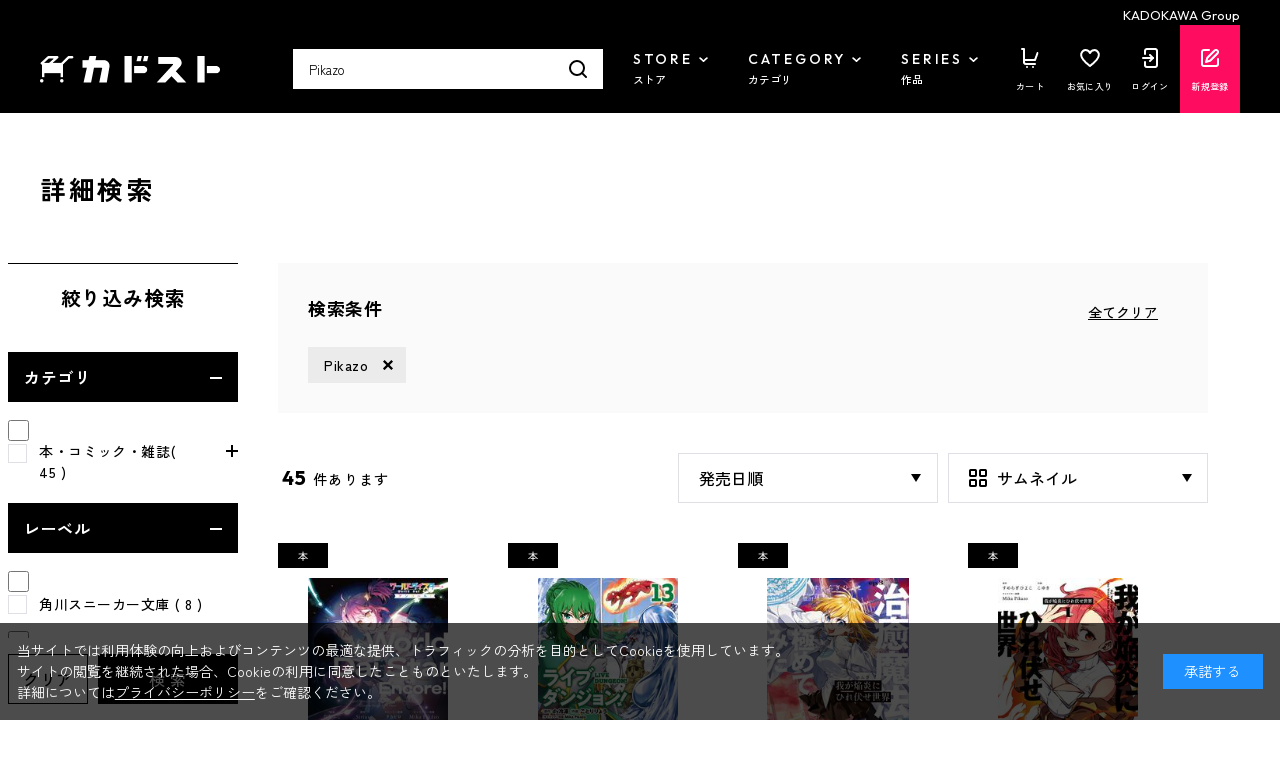

--- FILE ---
content_type: text/html; charset=utf-8
request_url: https://store.kadokawa.co.jp/shop/goods/search.aspx?keyword=Pikazo&style=D&search=x&ps=12
body_size: 23283
content:
<!DOCTYPE html>
<html data-browse-mode="P" lang="ja" >
<head>
<meta charset="UTF-8">
<title>商品検索Pikazo | カドスト | KADOKAWA公式オンラインショップ</title>

<link rel="canonical" href="https://store.kadokawa.co.jp/shop/goods/search.aspx?keyword=Pikazo&amp;search=x&amp;style=D">

<link rel="next" href="https://store.kadokawa.co.jp/shop/goods/search.aspx?keyword=Pikazo&amp;search=x&amp;style=D&amp;p=2">
<meta name="description" content="Pikazoをお探しならカドスト｜KADOKAWA公式オンラインショップ">
<meta name="keywords" content="1／4ページ">


		
		<meta name="wwwroot" content="" />
<meta name="rooturl" content="https://store.kadokawa.co.jp" />
<meta name="viewport" content="width=1200">
<link rel="stylesheet" type="text/css" href="https://ajax.googleapis.com/ajax/libs/jqueryui/1.13.2/themes/ui-lightness/jquery-ui.min.css">
<link rel="stylesheet" type="text/css" href="/css/sys/reset.css">
<link rel="stylesheet" type="text/css" href="/css/sys/base.css">
<link rel="stylesheet" type="text/css" href="/css/sys/block_icon_image.css">
<link rel="stylesheet" type="text/css" href="/css/usr/firstview_goodssearch.css">


<link rel="stylesheet" type="text/css" href="/css/usr/firstview_header.css">


<link rel="stylesheet" type="text/css" href="/css/sys/base_form.css" media="print" onload="this.media='all'">
<link rel="stylesheet" type="text/css" href="/css/sys/base_misc.css" media="print" onload="this.media='all'">
<link rel="stylesheet" type="text/css" href="/css/sys/layout.css" media="print" onload="this.media='all'">
<link rel="stylesheet" type="text/css" href="/css/sys/block_common.css" media="print" onload="this.media='all'">
<link rel="stylesheet" type="text/css" href="/css/sys/block_customer.css" media="print" onload="this.media='all'">
<link rel="stylesheet" type="text/css" href="/css/sys/block_goods.css" media="print" onload="this.media='all'">
<link rel="stylesheet" type="text/css" href="/css/sys/block_order.css" media="print" onload="this.media='all'">
<link rel="stylesheet" type="text/css" href="/css/sys/block_misc.css" media="print" onload="this.media='all'">
<link rel="stylesheet" type="text/css" href="/css/sys/block_store.css" media="print" onload="this.media='all'">
<link rel="stylesheet" type="text/css" href="/css/sys/block_page_category.css" media="print" onload="this.media='all'">
<link rel="stylesheet" type="text/css" href="/css/sys/block_page.css" media="print" onload="this.media='all'">
<link rel="stylesheet" type="text/css" href="/css/sys/block_no_code_cms.css" media="print" onload="this.media='all'">
<script src="https://ajax.googleapis.com/ajax/libs/jquery/3.6.4/jquery.min.js"></script>
<script src="https://ajax.googleapis.com/ajax/libs/jqueryui/1.13.2/jquery-ui.min.js"></script>
<script src="/lib/js.cookie.js" defer></script>
<script src="https://cdnjs.cloudflare.com/ajax/libs/jquery-cookie/1.4.1/jquery.cookie.js"></script>
<script src="/lib/jquery.balloon.js" defer></script>
<script src="/lib/goods/jquery.tile.min.js" defer></script>
<script src="/lib/modernizr-custom.js" defer></script>
<script src="/js/sys/tmpl.js" defer></script>
<script src="/js/sys/msg.js" defer></script>
<script src="/js/sys/sys.js" defer></script>
<script src="/js/sys/common.js" defer></script>
<script src="/js/sys/ui.js" defer></script>
<script src="/js/sys/dmp_data_send.js" ></script>
<script src="/js/sys/searchhistory_suggest.js" id="search_history_suggest_script" search-url="/shop/goods/search.aspx" cookie-name="kadokawaSearchWordHistory" defer></script>
<script src="/js/usr/header_notice.js" ></script>

		    <!-- COMMON_HEAD_TEMPLATE.html 始まり -->
    <link rel="preconnect" href="https://fonts.googleapis.com" />
    <link rel="preconnect" href="https://fonts.gstatic.com" crossorigin />
    <link href="https://fonts.googleapis.com/css2?family=Outfit:wght@400;500;700;900&family=Zen+Kaku+Gothic+New:wght@400;500;700&display=swap" rel="stylesheet" />
    <link rel="stylesheet" type="text/css" href="/css/usr/base.css" />
    <link rel="stylesheet" type="text/css" href="/css/usr/layout.css" />
    <link rel="stylesheet" type="text/css" href="/css/tv/mv.css" />
    <link rel="stylesheet" type="text/css" href="/css/usr/block.css" media="screen and (min-width: 768px)" onload="this.media='all'" />
    <link rel="stylesheet" type="text/css" href="/css/usr/user.css" media="print" onload="this.media='all'" />
    <link rel="stylesheet" type="text/css" href="/css/usr/slick.css" media="print" onload="this.media='all'" />
    <link rel="stylesheet" type="text/css" href="/css/usr/jquery.mCustomScrollbar.min.css" media="print" onload="this.media='all'" />
    <script src="/js/usr/slick.min.js" defer></script>
    <script src="/js/usr/jquery.mCustomScrollbar.concat.min.js" defer></script>
    <script src="/js/usr/jquery.matchHeight.js" defer></script>
    <script src="/js/usr/lazyload.min.js"></script>
    <script src="/js/usr/tmpl.js" defer></script>
    <script src="/js/usr/msg.js" defer></script>
    <script src="/js/usr/user.js" defer></script>
    <script src="/js/sys/add_event_contents_index.js"></script>
    <link rel="SHORTCUT ICON" href="/favicon.ico" />
    <link rel="apple-touch-icon" sizes="180x180" href="/apple-touch-icon.png">
    <!-- COMMON_HEAD_TEMPLATE.html 終わり -->
		


<script src="https://lightning-recommend.io/js/main.js" id="l-recommend" data-tenant="kadokawa" defer></script>
<script type="application/l-recommend">
    {
        "setting": {
            "defaultLoading": "lazy",
            "display": true,
            "tracking": true
        },
        "userInfo": {
            "rank": "0"
        }
    }
</script>


<script src="/js/usr/aireco_bookmark.js"></script>
<script>
window.LightningRecommendEventV2 = window.LightningRecommendEventV2 || [];
window.LightningRecommendEventV2.push({
    ready: function(){
        const template = document.createElement("template");
        template.innerHTML = '<input name="crsirefo_hidden" type="hidden" value="46c9322083fc1f35baff20d56ae0b0265a6582f117d7f35bbb624b521c54c93d">';
        const customerCrsirefo = template.content.firstElementChild?.value;
        LightningRecommend.registerExtendMethods({
            getCustomerCrsirefo: _ => customerCrsirefo
        });
    }
});
window.LightningRecommendEventV2.push({
    ready: function(){
        LightningRecommend.registerExtendMethods({
            dateFormat: window.dateFormat
        });
    }
});
window.LightningRecommendEventV2.push({
    ready: function(){
        LightningRecommend.registerExtendMethods({
            hrefAddContentIndex: window.hrefAddContentIndex
        });
    }
});

(function() {
    window.dateFormat = function(date){
        dt = new Date(date);
        var y = dt.getFullYear();
        var m = dt.getMonth() + 1;
        m = ('00' + m).slice(-2);
        var d = ('00' + dt.getDate()).slice(-2);
        
        return y + '年' + m + '月' + d + '日発売';
    }
})();
(function() {
    window.hrefAddContentIndex = function(href){
        document.querySelectorAll('[data-tagscode]').forEach(function(element, index) {
            var link = element.querySelectorAll('a');
            link.forEach(function(element) {
                if (href == element.getAttribute('href')) {
                    if (href.indexOf('?') != -1) {
                    href = (href + '&contents_index=' + (index + 1));
                    } else {
                    href = (href + '?contents_index=' + (index + 1));
                    }
                }
            });
        });
        return href;
    }
})();
</script>

<script>
window.dataLayer = [{
        'user_id': '00000000-0000-0000-0000-000000000000',
        'session_id': '',
        'content_group': ''
}];
</script>
<!-- Google Tag Manager -->
<script>(function(w,d,s,l,i){w[l]=w[l]||[];w[l].push({'gtm.start':
new Date().getTime(),event:'gtm.js'});var f=d.getElementsByTagName(s)[0],
j=d.createElement(s),dl=l!='dataLayer'?'&l='+l:'';j.async=true;j.src=
'https://www.googletagmanager.com/gtm.js?id='+i+dl;f.parentNode.insertBefore(j,f);
})(window,document,'script','dataLayer','GTM-W3QBFXXQ');</script>
<!-- End Google Tag Manager -->

<script type="application/l-recommend">
    {
        "options": {
            "variationNameDelimiter": "　",
            "variationNameEnclosure": "（）",
            "currencyPrefix": "",
            "currencySuffix": "",
            "lazyLoadMargin": "1000px"
        }
    }
</script>
<script type="text/javascript" id="3f65bc51e3db">
    (function () {
        var merchantConfig = {
            csp: false        
        };

        var siteId = "3f65bc51e3db";
function t(t,e){for(var n=t.split(""),r=0;r<n.length;++r)n[r]=String.fromCharCode(n[r].charCodeAt(0)+e);return n.join("")}function e(e){return t(e,-_).replace(/%SN%/g,siteId)}function n(t){try{if("number"==typeof t&&window.location&&window.location.pathname){for(var e=window.location.pathname.split("/"),n=[],r=0;r<=Math.min(e.length-1,Math.abs(t));r++)n.push(e[r]);return n.join("/")||"/"}}catch(t){}return"/"}function r(t){try{Q.ex=t,o()&&-1===Q.ex.indexOf(X.uB)&&(Q.ex+=X.uB),i()&&-1===Q.ex.indexOf(X.uBr)&&(Q.ex+=X.uBr),a()&&-1===Q.ex.indexOf(X.nIL)&&(Q.ex+=X.nIL),window.ftr__snp_cwc||(Q.ex+=X.s),B(Q)}catch(t){}}function o(){var t="no"+"op"+"fn",e="g"+"a",n="n"+"ame";return window[e]&&window[e][n]===t}function i(){return!(!navigator.brave||"function"!=typeof navigator.brave.isBrave)}function a(){return document.currentScript&&document.currentScript.src}function c(t,e){function n(o){try{o.blockedURI===t&&(e(),document.removeEventListener(r,n))}catch(t){document.removeEventListener(r,n)}}var r="securitypolicyviolation";document.addEventListener(r,n),setTimeout(function(){document.removeEventListener(r,n)},2*60*1e3)}function u(t,e,n,r){var o=!1;t="https://"+t,c(t,function(){r(!0),o=!0});var i=document.createElement("script");i.onerror=function(){if(!o)try{r(!1),o=!0}catch(t){}},i.onload=n,i.type="text/javascript",i.id="ftr__script",i.async=!0,i.src=t;var a=document.getElementsByTagName("script")[0];a.parentNode.insertBefore(i,a)}function f(){tt(X.uDF),setTimeout(w,N,X.uDF)}function s(t,e,n,r){var o=!1,i=new XMLHttpRequest;if(c("https:"+t,function(){n(new Error("CSP Violation"),!0),o=!0}),"//"===t.slice(0,2)&&(t="https:"+t),"withCredentials"in i)i.open("GET",t,!0);else{if("undefined"==typeof XDomainRequest)return;i=new XDomainRequest,i.open("GET",t)}Object.keys(r).forEach(function(t){i.setRequestHeader(t,r[t])}),i.onload=function(){"function"==typeof e&&e(i)},i.onerror=function(t){if("function"==typeof n&&!o)try{n(t,!1),o=!0}catch(t){}},i.onprogress=function(){},i.ontimeout=function(){"function"==typeof n&&n("tim"+"eo"+"ut",!1)},setTimeout(function(){i.send()},0)}function d(t,siteId,e){function n(t){var e=t.toString(16);return e.length%2?"0"+e:e}function r(t){if(t<=0)return"";for(var e="0123456789abcdef",n="",r=0;r<t;r++)n+=e[Math.floor(Math.random()*e.length)];return n}function o(t){for(var e="",r=0;r<t.length;r++)e+=n(t.charCodeAt(r));return e}function i(t){for(var e=t.split(""),n=0;n<e.length;++n)e[n]=String.fromCharCode(255^e[n].charCodeAt(0));return e.join("")}e=e?"1":"0";var a=[];return a.push(t),a.push(siteId),a.push(e),function(t){var e=40,n="";return t.length<e/2&&(n=","+r(e/2-t.length-1)),o(i(t+n))}(a.join(","))}function h(){function t(){F&&(tt(X.dUAL),setTimeout(w,N,X.dUAL))}function e(t,e){r(e?X.uAS+X.uF+X.cP:X.uAS+X.uF),F="F"+"T"+"R"+"A"+"U",setTimeout(w,N,X.uAS)}window.ftr__fdad(t,e)}function l(){function t(){F&&setTimeout(w,N,X.uDAD)}function e(t,e){r(e?X.uDS+X.uF+X.cP:X.uDS+X.uF),F="F"+"T"+"R"+"A"+"U",setTimeout(w,N,X.uDS)}window.ftr__radd(t,e)}function w(t){try{var e;switch(t){case X.uFP:e=O;break;case X.uDF:e=M;break;default:e=F}if(!e)return;var n=function(){try{et(),r(t+X.uS)}catch(t){}},o=function(e){try{et(),Q.td=1*new Date-Q.ts,r(e?t+X.uF+X.cP:t+X.uF),t===X.uFP&&f(),t===X.uDF&&(I?l():h()),t!==X.uAS&&t!==X.dUAL||I||l(),t!==X.uDS&&t!==X.uDAD||I&&h()}catch(t){r(X.eUoe)}};if(e==="F"+"T"+"R"+"A"+"U")return void o();u(e,void 0,n,o)}catch(e){r(t+X.eTlu)}}var g="22ge:t7mj8unkn;1forxgiurqw1qhw2vwdwxv",v="fort",p="erTo",m="ken",_=3;window.ftr__config={m:merchantConfig,s:"24",si:siteId};var y=!1,U=!1,T=v+p+m,x=400*24*60,A=10,S={write:function(t,e,r,o){void 0===o&&(o=!0);var i=0;window.ftr__config&&window.ftr__config.m&&window.ftr__config.m.ckDepth&&(i=window.ftr__config.m.ckDepth);var a,c,u=n(i);if(r?(a=new Date,a.setTime(a.getTime()+60*r*1e3),c="; expires="+a.toGMTString()):c="",!o)return void(document.cookie=escape(t)+"="+escape(e)+c+"; path="+u);for(var f=1,s=document.domain.split("."),d=A,h=!0;h&&s.length>=f&&d>0;){var l=s.slice(-f).join(".");document.cookie=escape(t)+"="+escape(e)+c+"; path="+u+"; domain="+l;var w=S.read(t);null!=w&&w==e||(l="."+l,document.cookie=escape(t)+"="+escape(e)+c+"; path="+u+"; domain="+l),h=-1===document.cookie.indexOf(t+"="+e),f++,d--}},read:function(t){var e=null;try{for(var n=escape(t)+"=",r=document.cookie.split(";"),o=32,i=0;i<r.length;i++){for(var a=r[i];a.charCodeAt(0)===o;)a=a.substring(1,a.length);0===a.indexOf(n)&&(e=unescape(a.substring(n.length,a.length)))}}finally{return e}}},D=window.ftr__config.s;D+="ck";var L=function(t){var e=!1,n=null,r=function(){try{if(!n||!e)return;n.remove&&"function"==typeof n.remove?n.remove():document.head.removeChild(n),e=!1}catch(t){}};document.head&&(!function(){n=document.createElement("link"),n.setAttribute("rel","pre"+"con"+"nect"),n.setAttribute("cros"+"sori"+"gin","anonymous"),n.onload=r,n.onerror=r,n.setAttribute("href",t),document.head.appendChild(n),e=!0}(),setTimeout(r,3e3))},E=e(g||"22ge:t7mj8unkn;1forxgiurqw1qhw2vwdwxv"),C=t("[0Uhtxhvw0LG",-_),R=t("[0Fruuhodwlrq0LG",-_),P=t("Li0Qrqh0Pdwfk",-_),k=e("dss1vlwhshuirupdqfhwhvw1qhw"),q=e("2241414142gqv0txhu|"),F,b="fgq71iruwhu1frp",M=e("(VQ(1"+b+"2vq2(VQ(2vfulsw1mv"),V=e("(VQ(1"+b+"2vqV2(VQ(2vfulsw1mv"),O;window.ftr__config&&window.ftr__config.m&&window.ftr__config.m.fpi&&(O=window.ftr__config.m.fpi+e("2vq2(VQ(2vfulsw1mv"));var I=!1,N=10;window.ftr__startScriptLoad=1*new Date;var j=function(t){var e="ft"+"r:tok"+"enR"+"eady";window.ftr__tt&&clearTimeout(window.ftr__tt),window.ftr__tt=setTimeout(function(){try{delete window.ftr__tt,t+="_tt";var n=document.createEvent("Event");n.initEvent(e,!1,!1),n.detail=t,document.dispatchEvent(n)}catch(t){}},1e3)},B=function(t){var e=function(t){return t||""},n=e(t.id)+"_"+e(t.ts)+"_"+e(t.td)+"_"+e(t.ex)+"_"+e(D),r=x;!isNaN(window.ftr__config.m.ckTTL)&&window.ftr__config.m.ckTTL&&(r=window.ftr__config.m.ckTTL),S.write(T,n,r,!0),j(n),window.ftr__gt=n},G=function(){var t=S.read(T)||"",e=t.split("_"),n=function(t){return e[t]||void 0};return{id:n(0),ts:n(1),td:n(2),ex:n(3),vr:n(4)}},H=function(){for(var t={},e="fgu",n=[],r=0;r<256;r++)n[r]=(r<16?"0":"")+r.toString(16);var o=function(t,e,r,o,i){var a=i?"-":"";return n[255&t]+n[t>>8&255]+n[t>>16&255]+n[t>>24&255]+a+n[255&e]+n[e>>8&255]+a+n[e>>16&15|64]+n[e>>24&255]+a+n[63&r|128]+n[r>>8&255]+a+n[r>>16&255]+n[r>>24&255]+n[255&o]+n[o>>8&255]+n[o>>16&255]+n[o>>24&255]},i=function(){if(window.Uint32Array&&window.crypto&&window.crypto.getRandomValues){var t=new window.Uint32Array(4);return window.crypto.getRandomValues(t),{d0:t[0],d1:t[1],d2:t[2],d3:t[3]}}return{d0:4294967296*Math.random()>>>0,d1:4294967296*Math.random()>>>0,d2:4294967296*Math.random()>>>0,d3:4294967296*Math.random()>>>0}},a=function(){var t="",e=function(t,e){for(var n="",r=t;r>0;--r)n+=e.charAt(1e3*Math.random()%e.length);return n};return t+=e(2,"0123456789"),t+=e(1,"123456789"),t+=e(8,"0123456789")};return t.safeGenerateNoDash=function(){try{var t=i();return o(t.d0,t.d1,t.d2,t.d3,!1)}catch(t){try{return e+a()}catch(t){}}},t.isValidNumericalToken=function(t){return t&&t.toString().length<=11&&t.length>=9&&parseInt(t,10).toString().length<=11&&parseInt(t,10).toString().length>=9},t.isValidUUIDToken=function(t){return t&&32===t.toString().length&&/^[a-z0-9]+$/.test(t)},t.isValidFGUToken=function(t){return 0==t.indexOf(e)&&t.length>=12},t}(),X={uDF:"UDF",dUAL:"dUAL",uAS:"UAS",uDS:"UDS",uDAD:"UDAD",uFP:"UFP",mLd:"1",eTlu:"2",eUoe:"3",uS:"4",uF:"9",tmos:["T5","T10","T15","T30","T60"],tmosSecs:[5,10,15,30,60],bIR:"43",uB:"u",uBr:"b",cP:"c",nIL:"i",s:"s"};try{var Q=G();try{Q.id&&(H.isValidNumericalToken(Q.id)||H.isValidUUIDToken(Q.id)||H.isValidFGUToken(Q.id))?window.ftr__ncd=!1:(Q.id=H.safeGenerateNoDash(),window.ftr__ncd=!0),Q.ts=window.ftr__startScriptLoad,B(Q),window.ftr__snp_cwc=!!S.read(T),window.ftr__snp_cwc||(M=V);for(var $="for"+"ter"+".co"+"m",z="ht"+"tps://c"+"dn9."+$,J="ht"+"tps://"+Q.id+"-"+siteId+".cd"+"n."+$,K="http"+"s://cd"+"n3."+$,W=[z,J,K],Y=0;Y<W.length;Y++)L(W[Y]);var Z=new Array(X.tmosSecs.length),tt=function(t){for(var e=0;e<X.tmosSecs.length;e++)Z[e]=setTimeout(r,1e3*X.tmosSecs[e],t+X.tmos[e])},et=function(){for(var t=0;t<X.tmosSecs.length;t++)clearTimeout(Z[t])};window.ftr__fdad=function(e,n){if(!y){y=!0;var r={};r[P]=d(window.ftr__config.s,siteId,window.ftr__config.m.csp),s(E,function(n){try{var r=n.getAllResponseHeaders().toLowerCase();if(r.indexOf(R.toLowerCase())>=0){var o=n.getResponseHeader(R);window.ftr__altd2=t(atob(o),-_-1)}if(r.indexOf(C.toLowerCase())<0)return;var i=n.getResponseHeader(C),a=t(atob(i),-_-1);if(a){var c=a.split(":");if(c&&2===c.length){for(var u=c[0],f=c[1],s="",d=0,h=0;d<20;++d)s+=d%3>0&&h<12?siteId.charAt(h++):Q.id.charAt(d);var l=f.split(",");if(l.length>1){var w=l[0],g=l[1];F=u+"/"+w+"."+s+"."+g}}}e()}catch(t){}},function(t,e){n&&n(t,e)},r)}},window.ftr__radd=function(t,e){function n(e){try{var n=e.response,r=function(t){function e(t,o,i){try{if(i>=n)return{name:"",nextOffsetToProcess:o,error:"Max pointer dereference depth exceeded"};for(var a=[],c=o,u=t.getUint8(c),f=0;f<r;){if(f++,192==(192&u)){var s=(63&u)<<8|t.getUint8(c+1),d=e(t,s,i+1);if(d.error)return d;var h=d.name;return a.push(h),{name:a.join("."),nextOffsetToProcess:c+2}}if(!(u>0)){if(0!==u)return{name:"",nextOffsetToProcess:c,error:"Unexpected length at the end of name: "+u.toString()};return{name:a.join("."),nextOffsetToProcess:c+1}}for(var l="",w=1;w<=u;w++)l+=String.fromCharCode(t.getUint8(c+w));a.push(l),c+=u+1,u=t.getUint8(c)}return{name:"",nextOffsetToProcess:c,error:"Max iterations exceeded"}}catch(t){return{name:"",nextOffsetToProcess:o,error:"Unexpected error while parsing response: "+t.toString()}}}for(var n=4,r=100,o=16,i=new DataView(t),a=i.getUint16(0),c=i.getUint16(2),u=i.getUint16(4),f=i.getUint16(6),s=i.getUint16(8),d=i.getUint16(10),h=12,l=[],w=0;w<u;w++){var g=e(i,h,0);if(g.error)throw new Error(g.error);if(h=g.nextOffsetToProcess,!Number.isInteger(h))throw new Error("invalid returned offset");var v=g.name,p=i.getUint16(h);h+=2;var m=i.getUint16(h);h+=2,l.push({qname:v,qtype:p,qclass:m})}for(var _=[],w=0;w<f;w++){var g=e(i,h,0);if(g.error)throw new Error(g.error);if(h=g.nextOffsetToProcess,!Number.isInteger(h))throw new Error("invalid returned offset");var y=g.name,U=i.getUint16(h);if(U!==o)throw new Error("Unexpected record type: "+U.toString());h+=2;var T=i.getUint16(h);h+=2;var x=i.getUint32(h);h+=4;var A=i.getUint16(h);h+=2;for(var S="",D=h,L=0;D<h+A&&L<r;){L++;var E=i.getUint8(D);D+=1;S+=(new TextDecoder).decode(t.slice(D,D+E)),D+=E}if(L>=r)throw new Error("Max iterations exceeded while reading TXT data");h+=A,_.push({name:y,type:U,class:T,ttl:x,data:S})}return{transactionId:a,flags:c,questionCount:u,answerCount:f,authorityCount:s,additionalCount:d,questions:l,answers:_}}(n);if(!r)throw new Error("Error parsing DNS response");if(!("answers"in r))throw new Error("Unexpected response");var o=r.answers;if(0===o.length)throw new Error("No answers found");var i=o[0].data;if(i=i.replace(/^"(.*)"$/,"$1"),decodedVal=function(t){var e=40,n=32,r=126;try{for(var o=atob(t),i="",a=0;a<o.length;a++)i+=function(t){var o=t.charCodeAt(0),i=o-e;return i<n&&(i=r-(n-i)+1),String.fromCharCode(i)}(o[a]);return atob(i)}catch(t){return}}(i),!decodedVal)throw new Error("failed to decode the value");var a=function(t){var e="_"+"D"+"L"+"M"+"_",n=t.split(e);if(!(n.length<2)){var r=n[0],o=n[1];if(!(r.split(".").length-1<1))return{jURL:r,eURL:o}}}(decodedVal);if(!a)throw new Error("failed to parse the value");var c=a.jURL,u=a.eURL;F=function(t){for(var e="",n=0,r=0;n<20;++n)e+=n%3>0&&r<12?siteId.charAt(r++):Q.id.charAt(n);return t.replace("/PRM1","").replace("/PRM2","/main.").replace("/PRM3",e).replace("/PRM4",".js")}(c),window.ftr__altd3=u,t()}catch(t){}}function r(t,n){e&&e(t,n)}if(!U){window.ftr__config.m.dr==="N"+"D"+"R"&&e(new Error("N"+"D"+"R"),!1),q&&k||e(new Error("D"+"P"+"P"),!1),U=!0;try{var o=function(t){for(var e=new Uint8Array([0,0]),n=new Uint8Array([1,0]),r=new Uint8Array([0,1]),o=new Uint8Array([0,0]),i=new Uint8Array([0,0]),a=new Uint8Array([0,0]),c=t.split("."),u=[],f=0;f<c.length;f++){var s=c[f];u.push(s.length);for(var d=0;d<s.length;d++)u.push(s.charCodeAt(d))}u.push(0);var h=16,l=new Uint8Array([0,h]),w=new Uint8Array([0,1]),g=new Uint8Array(e.length+n.length+r.length+o.length+i.length+a.length+u.length+l.length+w.length);return g.set(e,0),g.set(n,e.length),g.set(r,e.length+n.length),g.set(o,e.length+n.length+r.length),g.set(i,e.length+n.length+r.length+o.length),g.set(a,e.length+n.length+r.length+o.length+i.length),g.set(u,e.length+n.length+r.length+o.length+i.length+a.length),g.set(l,e.length+n.length+r.length+o.length+i.length+a.length+u.length),g.set(w,e.length+n.length+r.length+o.length+i.length+a.length+u.length+l.length),g}(k);!function(t,e,n,r,o){var i=!1,a=new XMLHttpRequest;if(c("https:"+t,function(){o(new Error("CSP Violation"),!0),i=!0}),"//"===t.slice(0,2)&&(t="https:"+t),"withCredentials"in a)a.open("POST",t,!0);else{if("undefined"==typeof XDomainRequest)return;a=new XDomainRequest,a.open("POST",t)}a.responseType="arraybuffer",a.setRequestHeader("Content-Type",e),a.onload=function(){"function"==typeof r&&r(a)},a.onerror=function(t){if("function"==typeof o&&!i)try{o(t,!1),i=!0}catch(t){}},a.onprogress=function(){},a.ontimeout=function(){"function"==typeof o&&o("tim"+"eo"+"ut",!1)},setTimeout(function(){a.send(n)},0)}(q,"application/dns-message",o,n,r)}catch(t){e(t,!1)}}};var nt=O?X.uFP:X.uDF;tt(nt),setTimeout(w,N,nt)}catch(t){r(X.mLd)}}catch(t){}})();
</script>


	    <!-- COMMON_HEAD_FIRSTVIEW_TEMPLATE.html 始まり -->
    <link rel="preconnect" href="https://fonts.googleapis.com" />
    <link rel="preconnect" href="https://fonts.gstatic.com" crossorigin />
    <link href="https://fonts.googleapis.com/css2?family=Outfit:wght@400;500;900&family=Zen+Kaku+Gothic+New:wght@400;500;700&display=swap" rel="stylesheet" />
    <!--<link rel="stylesheet" type="text/css" href="/css/usr/style.css" />-->
    <link rel="stylesheet" type="text/css" href="/css/usr/slick.css" media="print" onload="this.media='all'" />
    <link rel="stylesheet" type="text/css" href="/css/usr/jquery.mCustomScrollbar.min.css" media="print" onload="this.media='all'" />
    <script src="/js/usr/slick.min.js" defer></script>
    <script src="/js/usr/jquery.mCustomScrollbar.concat.min.js" defer></script>
    <script src="/js/usr/jquery.matchHeight.js" defer></script>
    <script src="/js/usr/lazyload.min.js"></script>
    <script src="/js/usr/tmpl.js" defer></script>
    <script src="/js/usr/msg.js" defer></script>
    <link rel="apple-touch-icon" sizes="180x180" href="/apple-touch-icon.png">
	<link rel="SHORTCUT ICON" href="/favicon.ico">
    <!-- COMMON_HEAD_FIRSTVIEW_TEMPLATE.html 終わり -->

	


	<script src="/js/usr/goods.js" defer></script>
<script src="/js/usr/zoomsl.min.js" defer></script>
<script src="/js/usr/goods_detail.js" defer></script>

<link rel="apple-touch-icon" sizes="180x180" href="/apple-touch-icon.png">
<link rel="SHORTCUT ICON" href="/favicon.ico">

<!-- metatag meta -->
<meta property="metatag:device" content="desktop" />
<meta property="metatag:page_type" content="goodslist" />
<meta property="metatag:cart_item" content="[]" />
<meta property="metatag:attr" content="" />


<script src="/js/sys/goods_ajax_bookmark.js" defer></script>
<script src="/js/sys/goods_ajax_quickview.js" defer></script>

<script>
(function(){
  'use strict';
  window.dataLayer = window.dataLayer || [];
  dataLayer.push({
    'metatag_ga_sessionid': '',
    'metatag_ga_customerguid': '00000000-0000-0000-0000-000000000000'
  });
})();
</script>







<script type="text/javascript" src="/js/sys/goods_list_ajax_bookmark.js" defer></script>

</head>
<body 

class="page-search" 

		

>

<!-- Google Tag Manager (noscript) -->
<noscript><iframe src="https://www.googletagmanager.com/ns.html?id=GTM-W3QBFXXQ"
height="0" width="0" style="display:none;visibility:hidden"></iframe></noscript>
<!-- End Google Tag Manager (noscript) -->






<div class="wrapper">


	
		
		
		
			
				    
					<!-- 共通ヘッダー 始まり -->
<div id="header"></div>
<header class="block-header">
  <div class="block-group">KADOKAWA Group</div>
  <div class="block-container">
    <div class="block-header-sp-menu-switch sp-only">
      <label class="js-sp-menu-switch"><span></span><span></span><span></span></label>
    </div>
    <h1 class="block-header-logo"><a href="/shop/">カドスト</a></h1>
    <div class="block-header-search pc-only">
      <form name="frmSearch" method="get" action="https://store.kadokawa.co.jp/shop/goods/search.aspx">
        <input type="hidden" name="search" value="x" />
        <input class="block-header-search--keyword js-suggest-search" type="text" value="" tabindex="1" id="keyword" placeholder="商品・作品・著者名を入力" title="商品・作品・著者名を入力" name="keyword" data-suggest-submit="on" autocomplete="off" />
        <button class="block-header-search--submit" type="submit" tabindex="1" name="search" value="search">検索</button>
      </form>
    </div>
    <nav class="block-header-nav-pc pc-only">
      <ul class="block-header-nav-pc-items">
        <li class="block-header-nav-pc-item">
          <div class="block-header-nav-pc-ttl js-header-nav-switch">
            <span class="ff-en">STORE</span>
            <span class="ff-ja">ストア</span>
          </div>
          <div class="block-header-nav-pc-submenu js-header-nav-target">
            <div class="block-header-nav-pc-submenu-bg js-hader-nav-close"></div>
            <div class="block-header-nav-pc-submenu-body">
              <div class="block-header-nav-pc-submenu-inner block-container">
                <div class="block-header-nav-pc-submenu-category">
                  <div class="block-header-nav-pc-submenu-category-tab">
                    <div class="block-header-nav-pc-submenu-category-tab-inner">
                      <ul>
                        <li><button class="js-nav-shop-switch is-active">KADOKAWAブックストア</button></li>
                        <li><button class="js-nav-shop-switch">KADOKAWAラノベ＆コミックグッズストア</button></li>
                        <li><button class="js-nav-shop-switch">KADOKAWAアニメストア</button></li>
                        <li><button class="js-nav-shop-switch">エビテン[ebten]</button></li>
                        <li><button class="js-nav-shop-switch">ホビーストア</button></li>
                        <li><button class="js-nav-shop-switch">Newtype Anime Market</button></li>
                        <li><button class="js-nav-shop-switch">著者プロデュース＆コラボグッズ</button></li>
                        <li><button class="js-nav-shop-switch">ケツジツ</button></li>
                        <li><button class="js-nav-shop-switch">カドスト.TV</button></li>
                      </ul>
                    </div>
                  </div>
                  <div class="block-header-nav-pc-submenu-category-target">
                    <div class="block-header-nav-pc-submenu-category-target-item js-nav-shop-target is-active">
                      <div class="block-header-nav-pc-submenu-list-ttl">
                        <div class="ttl"><a href="/shop/brand/book-store/">KADOKAWAブックストア</a></div>
                        <div class="list-link"><a href="/shop/brand/book-store/">一覧はこちら</a></div>
                      </div>
                      <div class="block-header-nav-pc-submenu-list-content">
                        <ul>
                          <li><a href="/shop/r/r0101/">コミック</a></li>
                          <li><a href="/shop/r/r0102/">ライトノベル</a></li>
                          <li><a href="/shop/r/r0103/">文芸</a></li>
                          <li><a href="/shop/r/r0104/">児童書</a></li>
                          <li><a href="/shop/r/r0105/">写真集</a></li>
                          <li><a href="/shop/r/r0106/">雑誌</a></li>
                          <li><a href="/shop/r/r0107/">マーケティング</a></li>
                          <li><a href="/shop/pages/teiki.aspx">定期購読</a></li>
                        </ul>
                      </div>
                    </div>
                    <div class="block-header-nav-pc-submenu-category-target-item js-nav-shop-target">
                      <div class="block-header-nav-pc-submenu-list-ttl">
                        <div class="ttl"><a href="/shop/brand/lanove-comic/">KADOKAWAラノベ＆コミックグッズストア</a></div>
                        <div class="list-link"><a href="/shop/brand/lanove-comic/">一覧はこちら</a></div>
                      </div>
                      <div class="block-header-nav-pc-submenu-list-content">
                        <ul>
                          <li><a href="/shop/r/r0201/">電撃文庫</a></li>
                          <li><a href="/shop/r/r0202/">MF文庫J</a></li>
                          <li><a href="/shop/r/r0203/">ファンタジア文庫</a></li>
                          <li><a href="/shop/r/r0204/">角川スニーカー文庫</a></li>
                          <li><a href="/shop/r/r0205/">LoveLive!Days</a></li>
                          <li><a href="/shop/r/r0206/">電撃萌王</a></li>
                        </ul>
                      </div>
                    </div>
                    <div class="block-header-nav-pc-submenu-category-target-item js-nav-shop-target">
                      <div class="block-header-nav-pc-submenu-list-ttl">
                        <div class="ttl"><a href="/shop/brand/anime-store/">KADOKAWAアニメストア</a></div>
                        <div class="list-link"><a href="/shop/brand/anime-store/">一覧はこちら</a></div>
                      </div>
                      <div class="block-header-nav-pc-submenu-list-content">
                        <ul>
                          <li><a href="/shop/r/r0301/">Blu-ray&DVD</a></li>
                          <li><a href="/shop/r/r0302/">グッズ</a></li>
                          <li><a href="/shop/r/r0303/">フィギュア</a></li>
                        </ul>
                      </div>
                    </div>
                    <div class="block-header-nav-pc-submenu-category-target-item js-nav-shop-target">
                      <div class="block-header-nav-pc-submenu-list-ttl">
                        <div class="ttl"><a href="/shop/brand/ebten/">エビテン[ebten]</a></div>
                        <div class="list-link"><a href="/shop/brand/ebten/">一覧はこちら</a></div>
                      </div>
                      <div class="block-header-nav-pc-submenu-list-content">
                        <ul>
                          <li><a href="/shop/r/r09/">ファミ通販</a></li>
                          <li><a href="/shop/r/r10/">ゲームの電撃ストア</a></li>
                          <li><a href="/shop/pages/mydesign.aspx">あつまれ どうぶつの森 マイグッズコレクション</a></li>
                          <li><a href="/shop/r/r11/">セガストア オンライン</a></li>
                          <li><a href="/shop/r/r13/">アトラスDショップ</a></li>
                          <li><a href="/shop/r/r15/">ファルコム電撃ストア</a></li>
                          <li><a href="/shop/r/r17/">スパイク・チュンソフト ストア</a></li>
                          <li><a href="/shop/r/r19/">阿々久商店</a></li>
                          <li><a href="/shop/r/r20/">UBISOFT SHOP</a></li>
                          <li><a href="/shop/r/r16/">レベルファイブ オンラインストア</a></li>
                          <li><a href="/shop/r/r14/">マーベラスショップ</a></li>
                          <li><a href="/shop/r/r24/">EBCCO</a></li>
                          <li><a href="/shop/r/r23/">エビテンレコード</a></li>
                          <li><a href="/shop/r/r25/">KGL STORE</a></li>
                          <li><a href="/shop/r/r18/">江戸川酒保</a></li>
                          <li><a href="/shop/r/r22/">アークス★ショップ</a></li>
                          <li><a href="/shop/r/r21/">太正浪漫堂</a></li>
                          <li><a href="/shop/r/r12/">PSグッズストア</a></li>
                        </ul>
                      </div>
                    </div>
                    <div class="block-header-nav-pc-submenu-category-target-item js-nav-shop-target">
                      <div class="block-header-nav-pc-submenu-list-ttl">
                        <div class="ttl"><a href="/shop/brand/hobby-store/">ホビーストア</a></div>
                        <div class="list-link"><a href="/shop/brand/hobby-store/">一覧はこちら</a></div>
                      </div>
                      <!--<div class="block-header-nav-pc-submenu-list-content">
                              <ul>
                                <li><a href="#">ストア名ストア名ストア名ストア名</a></li>
                              </ul>
                            </div>-->
                    </div>
                    <div class="block-header-nav-pc-submenu-category-target-item js-nav-shop-target">
                      <div class="block-header-nav-pc-submenu-list-ttl">
                        <div class="ttl"><a href="/shop/brand/newtype/">Newtype Anime Market</a></div>
                        <div class="list-link"><a href="/shop/brand/newtype/">一覧はこちら</a></div>
                      </div>
                      <div class="block-header-nav-pc-submenu-list-content">
                        <ul>
                          <li><a href="/shop/e/ejinja/">武蔵野坐令和神社</a></li>
                          <li><a href="/shop/r/r0503/">VTempo</a></li>
                        </ul>
                      </div>
                    </div>
                    <div class="block-header-nav-pc-submenu-category-target-item js-nav-shop-target">
                      <div class="block-header-nav-pc-submenu-list-ttl">
                        <div class="ttl"><a href="/shop/brand/Author-Produce/">著者プロデュース＆コラボグッズ</a></div>
                        <div class="list-link"><a href="/shop/brand/Author-Produce/">一覧はこちら</a></div>
                      </div>
                      <!--<div class="block-header-nav-pc-submenu-list-content">
                              <ul>
                                <li><a href="#">ストア名ストア名ストア名ストア名</a></li>
                              </ul>
                            </div>-->
                    </div>
                    <div class="block-header-nav-pc-submenu-category-target-item js-nav-shop-target">
                      <div class="block-header-nav-pc-submenu-list-ttl">
                        <div class="ttl"><a href="/shop/k/">ケツジツ</a></div>
                        <div class="list-link"><a href="/shop/k/">一覧はこちら</a></div>
                      </div>
                      <!-- <div class="block-header-nav-pc-submenu-list-content">
                              <ul>
                                <li><a href="#">ストア名ストア名ストア名ストア名</a></li>
                              </ul>
                            </div>-->
                    </div>
                    <div class="block-header-nav-pc-submenu-category-target-item js-nav-shop-target">
                      <div class="block-header-nav-pc-submenu-list-ttl">
                        <div class="ttl"><a href="/shop/c/c30/">カドスト.TV</a></div>
                        <div class="list-link"><a href="/shop/c/c30/">一覧はこちら</a></div>
                      </div>
                      <!--<div class="block-header-nav-pc-submenu-list-content">
                              <ul>
                                <li><a href="#">ストア名ストア名ストア名ストア名</a></li>
                              </ul>
                            </div>-->
                    </div>
                  </div>
                </div>
              </div>
            </div>
          </div>
        </li>
        <li class="block-header-nav-pc-item">
          <div class="block-header-nav-pc-ttl js-header-nav-switch">
            <span class="ff-en">CATEGORY</span>
            <span class="ff-ja">カテゴリ</span>
          </div>
          <div class="block-header-nav-pc-submenu js-header-nav-target">
            <div class="block-header-nav-pc-submenu-bg js-hader-nav-close"></div>
            <div class="block-header-nav-pc-submenu-body">
              <div class="block-header-nav-pc-submenu-inner block-container">
                <div class="block-header-nav-pc-submenu-category">
                  <div class="block-header-nav-pc-submenu-category-tab">
                    <div class="block-header-nav-pc-submenu-category-tab-inner">
                      <ul>
                        <li><button class="js-nav-category-switch is-active">本・コミック・雑誌</button></li>
                        <li><button class="js-nav-category-switch">BD・DVD・CD</button></li>
                        <li><button class="js-nav-category-switch">ゲーム</button></li>
                        <li><button class="js-nav-category-switch">フィギュア・プラモデル</button></li>
                        <li><button class="js-nav-category-switch">グッズ・文具</button></li>
                        <li><button class="js-nav-category-switch">ファッション</button></li>
                        <li><button class="js-nav-category-switch">その他グッズ</button></li>
                      </ul>
                    </div>
                  </div>
                  <div class="block-header-nav-pc-submenu-category-target">
                    <div class="block-header-nav-pc-submenu-category-target-item js-nav-category-target is-active">
                      <div class="block-header-nav-pc-submenu-list-ttl">
                        <div class="ttl"><a href="/shop/c/c10/">本・コミック・雑誌</a></div>
                        <div class="list-link"><a href="https://store.kadokawa.co.jp/shop/c/">一覧はこちら</a></div>
                      </div>
                      <div class="js-dynamic-category block-header-nav-pc-submenu-list-content" data-category="10"></div>
                    </div>
                    <div class="block-header-nav-pc-submenu-category-target-item js-nav-category-target">
                      <div class="block-header-nav-pc-submenu-list-ttl">
                        <div class="ttl"><a href="/shop/c/c20/">BD・DVD・CD</a></div>
                        <div class="list-link"><a href="https://store.kadokawa.co.jp/shop/c/">一覧はこちら</a></div>
                      </div>
                      <div class="js-dynamic-category block-header-nav-pc-submenu-list-content" data-category="20"></div>
                    </div>
                    <div class="block-header-nav-pc-submenu-category-target-item js-nav-category-target">
                      <div class="block-header-nav-pc-submenu-list-ttl">
                        <div class="ttl"><a href="/shop/c/c21/">ゲーム</a></div>
                        <div class="list-link"><a href="https://store.kadokawa.co.jp/shop/c/">一覧はこちら</a></div>
                      </div>
                      <div class="js-dynamic-category block-header-nav-pc-submenu-list-content" data-category="21"></div>
                    </div>
                    <div class="block-header-nav-pc-submenu-category-target-item js-nav-category-target">
                      <div class="block-header-nav-pc-submenu-list-ttl">
                        <div class="ttl"><a href="/shop/c/c22/">フィギュア・プラモデル</a></div>
                        <div class="list-link"><a href="https://store.kadokawa.co.jp/shop/c/">一覧はこちら</a></div>
                      </div>
                      <div class="js-dynamic-category block-header-nav-pc-submenu-list-content" data-category="22"></div>
                    </div>
                    <div class="block-header-nav-pc-submenu-category-target-item js-nav-category-target">
                      <div class="block-header-nav-pc-submenu-list-ttl">
                        <div class="ttl"><a href="/shop/c/c23/">グッズ・文具</a></div>
                        <div class="list-link"><a href="https://store.kadokawa.co.jp/shop/c/">一覧はこちら</a></div>
                      </div>
                      <div class="js-dynamic-category block-header-nav-pc-submenu-list-content" data-category="23"></div>
                    </div>
                    <div class="block-header-nav-pc-submenu-category-target-item js-nav-category-target">
                      <div class="block-header-nav-pc-submenu-list-ttl">
                        <div class="ttl"><a href="/shop/c/c24/">ファッション</a></div>
                        <div class="list-link"><a href="https://store.kadokawa.co.jp/shop/c/">一覧はこちら</a></div>
                      </div>
                      <div class="js-dynamic-category block-header-nav-pc-submenu-list-content" data-category="24"></div>
                    </div>
                    <div class="block-header-nav-pc-submenu-category-target-item js-nav-category-target">
                      <div class="block-header-nav-pc-submenu-list-ttl">
                        <div class="ttl"><a href="/shop/c/c25/">その他グッズ</a></div>
                        <div class="list-link"><a href="https://store.kadokawa.co.jp/shop/c/">一覧はこちら</a></div>
                      </div>
                      <div class="js-dynamic-category block-header-nav-pc-submenu-list-content" data-category="25"></div>
                    </div>
                  </div>
                </div>
              </div>
            </div>
          </div>
        </li>
        <li class="block-header-nav-pc-item">
          <div class="block-header-nav-pc-ttl js-header-nav-switch">
            <span class="ff-en">SERIES</span>
            <span class="ff-ja">作品</span>
          </div>
          <div class="block-header-nav-pc-submenu js-header-nav-target">
            <div class="block-header-nav-pc-submenu-bg js-hader-nav-close"></div>
            <div class="block-header-nav-pc-submenu-body">
              <div class="block-header-nav-pc-submenu-inner block-container">
                <div class="block-header-nav-pc-submenu-series">
                  <div class="block-header-nav-pc-submenu-series-tab">
                    <div class="block-header-nav-pc-submenu-series-tab-inner">
                      <ul>
                        <li><button class="js-nav-series-switch is-active">あ行</button></li>
                        <li><button class="js-nav-series-switch">か行</button></li>
                        <li><button class="js-nav-series-switch">さ行</button></li>
                        <li><button class="js-nav-series-switch">た行</button></li>
                        <li><button class="js-nav-series-switch">な行</button></li>
                        <li><button class="js-nav-series-switch">は行</button></li>
                        <li><button class="js-nav-series-switch">ま行</button></li>
                        <li><button class="js-nav-series-switch">や行</button></li>
                        <li><button class="js-nav-series-switch">ら行</button></li>
                        <li><button class="js-nav-series-switch">わ行</button></li>
                      </ul>
                    </div>
                  </div>
                  <div class="block-header-nav-pc-submenu-series-target">
                    <div class="block-header-nav-pc-submenu-series-target-item js-nav-series-target is-active">
                      <div class="block-header-nav-pc-submenu-list-ttl">
                        <div class="ttl">あ行</div>
                        <div class="list-link"><a href="https://store.kadokawa.co.jp/shop/series/series.aspx#a_line">一覧はこちら</a></div>
                      </div>
                      <div class="block-header-nav-pc-submenu-list-content">
                        <ul>
                          <li><a href="/shop/series/series00159575/">アンジュ・ユナイト</a></li>
                          <li><a href="/shop/series/series00088403/">異世界おじさん</a></li>
                          <li><a href="/shop/series/seriesM733/">異世界迷宮でハーレムを</a></li>
                          <li><a href="/shop/series/seriesM710/">痛いのは嫌なので防御力に極振りしたいと思います。</a></li>
                          <li><a href="/shop/series/series00000104/">イナズマイレブン</a></li>
                          <li><a href="/shop/series/seriesKGL00008/">イース</a></li>
                          <li><a href="/shop/series/series00074003/">宇崎ちゃんは遊びたい！</a></li>
                          <li><a href="/shop/series/seriesM559/">８６―エイティシックス―</a></li>
                          <li><a href="/shop/series/seriesM543/">英雄伝説『軌跡』シリーズ</a></li>
                          <li><a href="/shop/series/series00017601/">X-エックス-</a></li>
                          <li><a href="/shop/series/series00020001/">狼と香辛料&狼と羊皮紙</a></li>
                          <li><a href="/shop/series/series00020601/">オーバーロード</a></li>
                          <li><a href="/shop/series/series00159561/">【推しの子】</a></li>
                          <li><a href="/shop/series/seriesKGL00013/">オトメイト</a></li>
                          <li><a href="/shop/series/series00025201/">俺の妹がこんなに可愛いわけがない</a></li>
                        </ul>
                      </div>
                    </div>
                    <div class="block-header-nav-pc-submenu-series-target-item js-nav-series-target">
                      <div class="block-header-nav-pc-submenu-list-ttl">
                        <div class="ttl">か行</div>
                        <div class="list-link"><a href="https://store.kadokawa.co.jp/shop/series/series.aspx#k_line">一覧はこちら</a></div>
                      </div>
                      <div class="block-header-nav-pc-submenu-list-content">
                        <ul>
                          <li><a href="/shop/series/seriesM705/">回復術士のやり直し</a></li>
                          <li><a href="/shop/series/series00037212	/">陰の実力者になりたくて！</a></li>
                          <li><a href="/shop/series/series00032701/">神様の御用人</a></li>
                          <li><a href="/shop/series/series00159518/">カラオケ行こ！</a></li>
                          <li><a href="/shop/series/series00035401/">『艦隊これくしょん－艦これ－』シリーズ</a></li>
                          <li><a href="/shop/series/series00037202	/">『機動戦士ガンダム』シリーズ</a></li>
                          <li><a href="/shop/series/series00039201/">キノの旅</a></li>
                          <li><a href="/shop/series/seriesM1843/">義妹生活</a></li>
                          <li><a href="/shop/series/seriesM1346/">君には届かない。</a></li>
                          <li><a href="/shop/series/seriesMN24/">久保さんは僕を許さない</a></li>
                          <li><a href="/shop/series/seriesM032/">蜘蛛ですが、なにか？</a></li>
                          <li><a href="/shop/series/series00052404/">『コードギアス』シリーズ</a></li>
                          <li><a href="/shop/series/series00054601/">『この素晴らしい世界に祝福を！』シリーズ</a></li>
                        </ul>
                      </div>
                    </div>
                    <div class="block-header-nav-pc-submenu-series-target-item js-nav-series-target">
                      <div class="block-header-nav-pc-submenu-list-ttl">
                        <div class="ttl">さ行</div>
                        <div class="list-link"><a href="https://store.kadokawa.co.jp/shop/series/series.aspx#s_line">一覧はこちら</a></div>
                      </div>
                      <div class="block-header-nav-pc-submenu-list-content">
                        <ul>
                          <li><a href="/shop/series/series00058301/">冴えない彼女の育てかた</a></li>
                          <li><a href="/shop/series/seriesM407/">佐々木と宮野</a></li>
                          <li><a href="/shop/series/series00065201/">灼眼のシャナ</a></li>
                          <li><a href="/shop/series/seriesKGL00003/">ジャックフロスト</a></li>
                          <li><a href="/shop/series/series00066501/">終末なにしてますか？　忙しいですか？　救ってもらっていいですか？</a></li>
                          <li><a href="/shop/series/series00069601/">『新世紀エヴァンゲリオン』シリーズ</a></li>
                          <li><a href="/shop/series/seriesM523/">真・女神転生</a></li>
                          <li><a href="/shop/series/series00074005/">『涼宮ハルヒ』シリーズ</a></li>
                          <li><a href="/shop/series/series00074501/">『ストライクウィッチーズ』シリーズ</a></li>
                          <li><a href="/shop/series/series00074601/">ストライク・ザ・ブラッド</a></li>
                          <li><a href="/shop/series/seriesM1469/">スパイ教室</a></li>
                          <li><a href="/shop/series/series00075501/">スレイヤーズ</a></li>
                          <li><a href="/shop/series/seriesM720/">青春ブタ野郎シリーズ</a></li>
                          <li><a href="/shop/series/seriesKGL00004/">ソニック・ザ・ヘッジホッグ</a></li>
                          <li><a href="/shop/series/series00081402/">ソードアート・オンライン</a></li>
                        </ul>
                      </div>
                    </div>
                    <div class="block-header-nav-pc-submenu-series-target-item js-nav-series-target">
                      <div class="block-header-nav-pc-submenu-list-ttl">
                        <div class="ttl">た行</div>
                        <div class="list-link"><a href="https://store.kadokawa.co.jp/shop/series/series.aspx#t_line">一覧はこちら</a></div>
                      </div>
                      <div class="block-header-nav-pc-submenu-list-content">
                        <ul>
                          <li><a href="/shop/series/seriesM2123/">高良くんと天城くん</a></li>
                          <li><a href="/shop/series/series00085101/">『盾の勇者の成り上がり』シリーズ</a></li>
                          <li><a href="/shop/series/series00086202/">ダンガンロンパ</a></li>
                          <li><a href="/shop/series/seriesM101/">ダンジョン飯</a></li>
                          <li><a href="/shop/series/seriesM1381/">探偵はもう、死んでいる。</a></li>
                          <li><a href="/shop/series/series00092402/">『デート・ア・ライブ』シリーズ</a></li>
                          <li><a href="/shop/series/series00036302/">天華百剣</a></li>
                          <li><a href="/shop/series/series00159559/">電撃萌王著者オリジナル</a></li>
                          <li><a href="/shop/series/seriesM1491/">転生王女と天才令嬢の魔法革命</a></li>
                          <li><a href="/shop/series/series0000011/">とある科学の超電磁砲</a></li>
                          <li><a href="/shop/series/series00000203/">東京ＢＡＢＹＬＯＮ</a></li>
                          <li><a href="/shop/series/seriesM2002/">時々ボソッとロシア語でデレる隣のアーリャさん</a></li>
                          <li><a href="/shop/series/seriesKGL00007/">ときめきメモリアル</a></li>
                          <li><a href="/shop/series/seriesKGL00006/">ときめきメモリアル Girl's Side</a></li>
                          <li><a href="/shop/series/series00101701/">とらドラ！</a></li>
                        </ul>
                      </div>
                    </div>
                    <div class="block-header-nav-pc-submenu-series-target-item js-nav-series-target">
                      <div class="block-header-nav-pc-submenu-list-ttl">
                        <div class="ttl">な行</div>
                        <div class="list-link"><a href="https://store.kadokawa.co.jp/shop/series/series.aspx#n_line">一覧はこちら</a></div>
                      </div>
                      <div class="block-header-nav-pc-submenu-list-content">
                        <ul>
                          <li><a href="/shop/series/seriesM1177/">七つの魔剣が支配する</a></li>
                          <li><a href="/shop/series/seriesM756/">ネコノヒー</a></li>
                          <li><a href="/shop/series/seriesM1174/">ネコぱら</a></li>
                          <li><a href="/shop/series/series00107901/">ノーゲーム・ノーライフ</a></li>
                          <li><a href="/shop/series/series00108401/">のんのんびより のんすとっぷ</a></li>
                        </ul>
                      </div>
                    </div>
                    <div class="block-header-nav-pc-submenu-series-target-item js-nav-series-target">
                      <div class="block-header-nav-pc-submenu-list-ttl">
                        <div class="ttl">は行</div>
                        <div class="list-link"><a href="https://store.kadokawa.co.jp/shop/series/series.aspx#h_line">一覧はこちら</a></div>
                      </div>
                      <div class="block-header-nav-pc-submenu-list-content">
                        <ul>
                          <li><a href="/shop/series/series00109301/">『ハイスクールD×D』シリーズ</a></li>
                          <li><a href="/shop/series/series00007505/">パンどろぼう</a></li>
                          <li><a href="/shop/series/series00118901/">ビブリア古書堂の事件手帖</a></li>
                          <li><a href="/shop/series/series00120201/">ファイブスター物語（F.S.S.）</a></li>
                          <li><a href="/shop/series/seriesM966/">ファンタジーライフ</a></li>
                          <li><a href="/shop/series/series00121501/">『Fate』シリーズ</a></li>
                          <li><a href="/shop/series/series00071502/">Fate/kaleid liner プリズマ☆イリヤ</a></li>
                          <li><a href="/shop/series/series00159601/">深町寿成のVバラ！！！</a></li>
                          <li><a href="/shop/series/seriesM1587/">豚のレバーは加熱しろ</a></li>
                          <li><a href="/shop/series/series00125801/">フルメタル・パニック！</a></li>
                          <li><a href="/shop/series/series00126601/">文豪ストレイドッグス</a></li>
                          <li><a href="/shop/series/series00127501/">ペルソナ</a></li>
                        </ul>
                      </div>
                    </div>
                    <div class="block-header-nav-pc-submenu-series-target-item js-nav-series-target">
                      <div class="block-header-nav-pc-submenu-list-ttl">
                        <div class="ttl">ま行</div>
                        <div class="list-link"><a href="https://store.kadokawa.co.jp/shop/series/series.aspx#m_line">一覧はこちら</a></div>
                      </div>
                      <div class="block-header-nav-pc-submenu-list-content">
                        <ul>
                          <li><a href="/shop/series/seriesM895/">魔王学院の不適合者</a></li>
                          <li><a href="/shop/series/series00007512/">魔女の旅々</a></li>
                          <li><a href="/shop/series/series00081511/">魔導具師ダリヤはうつむかない　～今日から自由な職人ライフ～</a></li>
                          <li><a href="/shop/series/series00136402/">魔法科高校の劣等生</a></li>
                          <li><a href="/shop/series/series00159602/">魔法少女にあこがれて</a></li>
                          <li><a href="/shop/series/series00092218/">継母の連れ子が元カノだった</a></li>
                          <li><a href="/shop/series/seriesM1289/">見える子ちゃん</a></li>
                          <li><a href="/shop/series/seriesM1996/">みなと商事コインランドリー</a></li>
                          <li><a href="/shop/series/series00140801/">ミミズクと夜の王</a></li>
                          <li><a href="/shop/series/series00159543/">武蔵野坐令和神社</a></li>
                          <li><a href="/shop/series/series00141901/">『無職転生～異世界行ったら本気だす～』シリーズ</a></li>
                          <li><a href="/shop/series/seriesM345/">名探偵コナン</a></li>
                          <li><a href="/shop/series/seriesM1386/">メイドインアビス</a></li>
                        </ul>
                      </div>
                    </div>
                    <div class="block-header-nav-pc-submenu-series-target-item js-nav-series-target">
                      <div class="block-header-nav-pc-submenu-list-ttl">
                        <div class="ttl">や行</div>
                        <div class="list-link"><a href="https://store.kadokawa.co.jp/shop/series/series.aspx#y_line">一覧はこちら</a></div>
                      </div>
                      <div class="block-header-nav-pc-submenu-list-content">
                        <ul>
                          <li><a href="/shop/series/series00159536/">『やはり俺の青春ラブコメはまちがっている。』シリーズ</a></li>
                          <li><a href="/shop/series/series00159542/">ヤマノススメ</a></li>
                          <li><a href="/shop/series/series00147101/">闇の皇太子</a></li>
                          <li><a href="/shop/series/seriesM1656/">やり直し令嬢は竜帝陛下を攻略中</a></li>
                          <li><a href="/shop/series/seriesM112/">結城友奈は勇者であるシリーズ</a></li>
                          <li><a href="/shop/series/seriesM771/">勇者、辞めます</a></li>
                          <li><a href="/shop/series/seriesM012/">ようこそ実力至上主義の教室へ</a></li>
                          <li><a href="/shop/series/series00149201/">幼女戦記</a></li>
                          <li><a href="/shop/series/seriesM1919/">夜は猫といっしょ</a></li>
                        </ul>
                      </div>
                    </div>
                    <div class="block-header-nav-pc-submenu-series-target-item js-nav-series-target">
                      <div class="block-header-nav-pc-submenu-list-ttl">
                        <div class="ttl">ら行</div>
                        <div class="list-link"><a href="https://store.kadokawa.co.jp/shop/series/series.aspx#r_line">一覧はこちら</a></div>
                      </div>
                      <div class="block-header-nav-pc-submenu-list-content">
                        <ul>
                          <li><a href="/shop/series/seriesM1241/">ライアー・ライアー</a></li>
                          <li><a href="/shop/series/series00152001/">『ラブライブ！』シリーズ</a></li>
                          <li><a href="/shop/series/seriesMN21/">ラブライブ！</a></li>
                          <li><a href="/shop/series/series00159549/">ラブライブ！サンシャイン!!</a></li>
                          <li><a href="/shop/series/series00159550/">ラブライブ！スーパースター!!</a></li>
                          <li><a href="/shop/series/series00159551/">ラブライブ！虹ヶ咲学園スクールアイドル同好会</a></li>
                          <li><a href="/shop/series/series00159568/">ラブライブ！蓮ノ空女学院スクールアイドルクラブ</a></li>
                          <li><a href="/shop/series/series00136804/">リアデイルの大地にて</a></li>
                          <li><a href="/shop/series/series00159554/">リコリス・リコイル</a></li>
                          <li><a href="/shop/series/series00152901/">Ｒｅ：ゼロから始める異世界生活</a></li>
                          <li><a href="/shop/series/series00159516/">ルミナスウィッチーズ</a></li>
                          <li><a href="/shop/series/seriesM183/">龍が如く</a></li>
                          <li><a href="/shop/series/seriesM1912/">【朗報】俺の許嫁になった地味子、家では可愛いしかない。</a></li>
                          <li><a href="/shop/series/series00156701/">ロクでなし魔術講師と禁忌教典</a></li>
                        </ul>
                      </div>
                    </div>
                    <div class="block-header-nav-pc-submenu-series-target-item js-nav-series-target">
                      <div class="block-header-nav-pc-submenu-list-ttl">
                        <div class="ttl">わ行</div>
                        <div class="list-link"><a href="https://store.kadokawa.co.jp/shop/series/series.aspx#w_line">一覧はこちら</a></div>
                      </div>
                      <div class="block-header-nav-pc-submenu-list-content">
                        <ul>
                          <li><a href="/shop/series/series00007511/">ワールドウィッチーズ</a></li>
                          <li><a href="/shop/series/series00159513/">私に天使が舞い降りた！</a></li>
                          <li><a href="/shop/series/seriesM2181/">わたし、二番目の彼女でいいから。</a></li>
                          <li><a href="/shop/series/series00028101/">わたしの幸せな結婚</a></li>
                        </ul>
                      </div>
                    </div>
                  </div>
                </div>
              </div>
            </div>
          </div>
        </li>
      </ul>
    </nav>
    <div class="block-header-nav">
      <ul>
        <li>
          <a href="/shop/cart/cart.aspx" class="icon-cart">
            <div><span class="txt">カート</span><span class="block-header-nav--cart-count js-cart-count"></span></div>
          </a>
        </li>
        <li class="pc-only">
          <a href="/shop/customer/bookmark.aspx" class="icon-favorite">
            <div><span class="txt">お気に入り</span></div>
          </a>
        </li>
        <li>
          <a href="/shop/customer/menu.aspx" class="icon-login">
            <div><span class="txt">ログイン</span></div>
          </a>
        </li>
        <li>
          <a href="/shop/customer/quickentryonetimepasswordsend.aspx" class="icon-regist">
            <div><span class="txt">新規登録</span></div>
          </a>
        </li>
      </ul>
    </div>
  </div>
</header>
<div class="block-header-search sp-only">
  <form name="frmSearch" method="get" action="https://store.kadokawa.co.jp/shop/goods/search.aspx">
    <input type="hidden" name="search" value="x" />
    <input class="block-header-search--keyword js-suggest-search" type="text" value="" tabindex="1" id="keyword" placeholder="商品・作品・著者名を入力" title="商品・作品・著者名を入力" name="keyword" data-suggest-submit="on" autocomplete="off" />
    <button class="block-header-search--submit" type="submit" tabindex="1" name="search" value="search">検索</button>
  </form>
</div>

<div id="news" class="block-header-news">
  <div class="block-container">
    <!-- <p><a href="https://stage.store.kadokawa.co.jp/shop/t/t10000/">2024.11.06　2024年11月6日のサイトリニューアルに伴うご注意事項について</a></p>
          <p><a href="https://stage.store.kadokawa.co.jp/shop/t/t1260/">2024.08.05　【重要】定期購読各誌のご注文再開のご案内および発送状況、発送が大幅遅延した定期購読誌の現金書留でのご返金について　※2024/8/5更新</a></p>-->
  </div>
</div>

<div class="block-header-sp-menu-container sp-only js-sp-menu-target">
  <div class="block-header-sp-menu-bg js-sp-menu-close"></div>
  <div class="block-header-sp-menu-body">
    <nav class="block-header-sp-nav">
      <ul class="layer-1">
        <li class="layer-1-item">
          <div class="nav-ttl js-sp-nav-parent">
            <div class="icon-plus js-sp-nav-switch"></div>
            <a href="#">
              <span class="ff-en">STORE</span>
              <span class="ff-ja">ストア</span>
            </a>
          </div>
          <ul class="layer-2 js-sp-nav-target">
            <li class="layer-2-item">
              <div class="nav-ttl js-sp-nav-parent">
                <div class="icon-plus js-sp-nav-switch"></div>
                <a href="/shop/brand/book-store/">KADOKAWAブックストア</a>
              </div>
              <ul class="layer-3 js-sp-nav-target">
                <li class="layer-3-item"><a href="/shop/r/r0101/">コミック</a></li>
                <li class="layer-3-item"><a href="/shop/r/r0102/">ライトノベル</a></li>
                <li class="layer-3-item"><a href="/shop/r/r0103/">文芸</a></li>
                <li class="layer-3-item"><a href="/shop/r/r0104/">児童書</a></li>
                <li class="layer-3-item"><a href="/shop/r/r0105/">写真集</a></li>
                <li class="layer-3-item"><a href="/shop/r/r0106/">雑誌</a></li>
                <li class="layer-3-item"><a href="/shop/r/r0107/">マーケティング</a></li>
                <li class="layer-3-item"><a href="/shop/pages/teiki.aspx">定期購読</a></li>
              </ul>
            </li>
            <li class="layer-2-item">
              <div class="nav-ttl js-sp-nav-parent">
                <div class="icon-plus js-sp-nav-switch"></div>
                <a href="/shop/brand/lanove-comic/">KADOKAWAラノベ＆コミックグッズストア</a>
              </div>
              <ul class="layer-3 js-sp-nav-target">
                <li class="layer-3-item"><a href="/shop/r/r0201/">電撃文庫</a></li>
                <li class="layer-3-item"><a href="/shop/r/r0202/">MF文庫J</a></li>
                <li class="layer-3-item"><a href="/shop/r/r0203/">ファンタジア文庫</a></li>
                <li class="layer-3-item"><a href="/shop/r/r0204/">角川スニーカー文庫</a></li>
                <li class="layer-3-item"><a href="/shop/r/r0205/">LoveLive!Days</a></li>
                <li class="layer-3-item"><a href="/shop/r/r0206/">電撃萌王</a></li>
              </ul>
            </li>
            <li class="layer-2-item">
              <div class="nav-ttl js-sp-nav-parent">
                <div class="icon-plus js-sp-nav-switch"></div>
                <a href="/shop/brand/anime-store/">KADOKAWAアニメストア</a>
              </div>
              <ul class="layer-3 js-sp-nav-target">
                <li class="layer-3-item"><a href="/shop/r/r0301/">Blu-ray&DVD</a></li>
                <li class="layer-3-item"><a href="/shop/r/r0302/">グッズ</a></li>
                <li class="layer-3-item"><a href="/shop/r/r0303/">フィギュア</a></li>
              </ul>
            </li>
            <li class="layer-2-item">
              <div class="nav-ttl js-sp-nav-parent">
                <div class="icon-plus js-sp-nav-switch"></div>
                <a href="/shop/brand/ebten/">エビテン[ebten]</a>
              </div>
              <ul class="layer-3 js-sp-nav-target">
                <li class="layer-3-item"><a href="/shop/r/r09/">ファミ通販</a></li>
                <li class="layer-3-item"><a href="/shop/r/r10/">ゲームの電撃ストア</a></li>
                <li class="layer-3-item"><a href="/shop/pages/mydesign.aspx">あつまれ どうぶつの森 マイグッズコレクション</a></li>
                <li class="layer-3-item"><a href="/shop/r/r11/">セガストア オンライン</a></li>
                <li class="layer-3-item"><a href="/shop/r/r13/">アトラスDショップ</a></li>
                <li class="layer-3-item"><a href="/shop/r/r15/">ファルコム電撃ストア</a></li>
                <li class="layer-3-item"><a href="/shop/r/r17/">スパイク・チュンソフト ストア</a></li>
                <li class="layer-3-item"><a href="/shop/r/r19/">阿々久商店</a></li>
                <li class="layer-3-item"><a href="/shop/r/r20/">UBISOFT SHOP</a></li>
                <li class="layer-3-item"><a href="/shop/r/r16/">レベルファイブ オンラインストア</a></li>
                <li class="layer-3-item"><a href="/shop/r/r14/">マーベラスショップ</a></li>
                <li class="layer-3-item"><a href="/shop/r/r24/">EBCCO</a></li>
                <li class="layer-3-item"><a href="/shop/r/r23/">エビテンレコード</a></li>
                <li class="layer-3-item"><a href="/shop/r/r25/">KGL STORE</a></li>
                <li class="layer-3-item"><a href="/shop/r/r18/">江戸川酒保</a></li>
                <li class="layer-3-item"><a href="/shop/r/r22/">アークス★ショップ</a></li>
                <li class="layer-3-item"><a href="/shop/r/r21/">太正浪漫堂</a></li>
                <li class="layer-3-item"><a href="/shop/r/r12/">PSグッズストア</a></li>
              </ul>
            </li>
            <li class="block-dynamic-category--row">
              <a href="/shop/brand/hobby-store/">
                <span>ホビーストア</span>
              </a>
            </li>
            <li class="layer-2-item">
              <div class="nav-ttl js-sp-nav-parent">
                <div class="icon-plus js-sp-nav-switch"></div>
                <a href="/shop/brand/newtype/">Newtype Anime Market</a>
              </div>
              <ul class="layer-3 js-sp-nav-target">
                <li class="layer-3-item"><a href="/shop/e/ejinja/">武蔵野坐令和神社</a></li>
                <li class="layer-3-item"><a href="/shop/r/r0503/">VTempo</a></li>
              </ul>
            </li>
            <li class="block-dynamic-category--row">
              <a href="/shop/brand/Author-Produce/">
                <span>著者プロデュース＆コラボグッズ</span>
              </a>
            </li>
            <li class="block-dynamic-category--row">
              <a href="/shop/k/">
                <span>ケツジツ</span>
              </a>
            </li>
            <li class="block-dynamic-category--row">
              <a href="/shop/c/c30/">
                <span>カドスト.TV</span>
              </a>
            </li>
          </ul>
        </li>
        <li class="layer-1-item">
          <div class="nav-ttl js-sp-nav-parent">
            <div class="icon-plus js-sp-nav-switch"></div>
            <a href="#">
              <span class="ff-en">CATEGORY</span>
              <span class="ff-ja">カテゴリ</span>
            </a>
          </div>
          <ul class="layer-2 js-sp-nav-target">
            <li class="layer-2-item">
              <div class="nav-ttl js-sp-nav-parent">
                <div class="icon-plus js-sp-nav-switch"></div>
                <a href="https://store.kadokawa.co.jp/shop/c/c10/">本・コミック・雑誌</a>
              </div>
              <div class="js-dynamic-category" data-category="10"></div>
            </li>
            <li class="layer-2-item">
              <div class="nav-ttl js-sp-nav-parent">
                <div class="icon-plus js-sp-nav-switch"></div>
                <a href="https://store.kadokawa.co.jp/shop/c/c20/">BD・DVD・CD</a>
              </div>
              <div class="js-dynamic-category" data-category="20"></div>
            </li>
            <li class="block-dynamic-category--row">
              <a href="https://store.kadokawa.co.jp/shop/c/c21/">
                <span>ゲーム</span>
              </a>
            </li>
            <!--
                  <li class="layer-2-item">
                    <div class="nav-ttl js-sp-nav-parent">
                      <div class="icon-plus js-sp-nav-switch"></div>
                      <a href="https://store.kadokawa.co.jp/shop/c/c2020/">ゲーム</a>
                    </div>
                    <div class="js-dynamic-category" data-category="2020"></div>
                  </li>
-->
            <li class="layer-2-item">
              <div class="nav-ttl js-sp-nav-parent">
                <div class="icon-plus js-sp-nav-switch"></div>
                <a href="https://store.kadokawa.co.jp/shop/c/c22/">フィギュア・プラモデル</a>
              </div>
              <div class="js-dynamic-category" data-category="22"></div>
            </li>
            <li class="layer-2-item">
              <div class="nav-ttl js-sp-nav-parent">
                <div class="icon-plus js-sp-nav-switch"></div>
                <a href="https://store.kadokawa.co.jp/shop/c/c23/">グッズ・文具</a>
              </div>
              <div class="js-dynamic-category" data-category="23"></div>
            </li>
            <li class="layer-2-item">
              <div class="nav-ttl js-sp-nav-parent">
                <div class="icon-plus js-sp-nav-switch"></div>
                <a href="https://store.kadokawa.co.jp/shop/c/c24/">ファッション</a>
              </div>
              <div class="js-dynamic-category" data-category="24"></div>
            </li>
            <li class="layer-2-item">
              <div class="nav-ttl js-sp-nav-parent">
                <div class="icon-plus js-sp-nav-switch"></div>
                <a href="https://store.kadokawa.co.jp/shop/c/c25/">その他グッズ</a>
              </div>
              <div class="js-dynamic-category" data-category="25"></div>
            </li>
          </ul>
        </li>
        <li class="layer-1-item">
          <div class="nav-ttl js-sp-nav-parent">
            <div class="icon-plus js-sp-nav-switch"></div>
            <a href="#">
              <span class="ff-en">SERIES</span>
              <span class="ff-ja">作品</span>
            </a>
          </div>
          <ul class="layer-2 js-sp-nav-target">
            <li class="layer-2-item">
              <div class="nav-ttl js-sp-nav-parent">
                <div class="icon-plus js-sp-nav-switch"></div>
                <a href="https://store.kadokawa.co.jp/shop/series/series.aspx#a_line">あ行</a>
              </div>
              <ul class="layer-3 js-sp-nav-target">
                <li class="layer-3-item"><a href="/shop/series/series00159575/">アンジュ・ユナイト</a></li>
                <li class="layer-3-item"><a href="/shop/series/series00088403/">異世界おじさん</a></li>
                <li class="layer-3-item"><a href="/shop/series/seriesM733/">異世界迷宮でハーレムを</a></li>
                <li class="layer-3-item"><a href="/shop/series/seriesM710/">痛いのは嫌なので防御力に極振りしたいと思います。</a></li>
                <li class="layer-3-item"><a href="/shop/series/series00000104/">イナズマイレブン</a></li>
                <li class="layer-3-item"><a href="/shop/series/seriesKGL00008/">イース</a></li>
                <li class="layer-3-item"><a href="/shop/series/series00074003/">宇崎ちゃんは遊びたい！</a></li>
                <li class="layer-3-item"><a href="/shop/series/seriesM559/">８６―エイティシックス―</a></li>
                <li class="layer-3-item"><a href="/shop/series/seriesM543/">英雄伝説『軌跡』シリーズ</a></li>
                <li class="layer-3-item"><a href="/shop/series/series00017601/">X-エックス-</a></li>
                <li class="layer-3-item"><a href="/shop/series/series00020001/">狼と香辛料&狼と羊皮紙</a></li>
                <li class="layer-3-item"><a href="/shop/series/series00020601/">オーバーロード</a></li>
                <li class="layer-3-item"><a href="/shop/series/series00159561/">【推しの子】</a></li>
                <li class="layer-3-item"><a href="/shop/series/seriesKGL00013/">オトメイト</a></li>
                <li class="layer-3-item"><a href="/shop/series/series00025201/">俺の妹がこんなに可愛いわけがない</a></li>
              </ul>
            </li>
            <li class="layer-2-item">
              <div class="nav-ttl js-sp-nav-parent">
                <div class="icon-plus js-sp-nav-switch"></div>
                <a href="https://store.kadokawa.co.jp/shop/series/series.aspx#k_line">か行</a>
              </div>
              <ul class="layer-3 js-sp-nav-target">
                <li class="layer-3-item"><a href="/shop/series/seriesM705/">回復術士のやり直し</a></li>
                <li class="layer-3-item"><a href="/shop/series/series00037212	/">陰の実力者になりたくて！</a></li>
                <li class="layer-3-item"><a href="/shop/series/series00032701/">神様の御用人</a></li>
                <li class="layer-3-item"><a href="/shop/series/series00159518/">カラオケ行こ！</a></li>
                <li class="layer-3-item"><a href="/shop/series/series00035401/">『艦隊これくしょん－艦これ－』シリーズ</a></li>
                <li class="layer-3-item"><a href="/shop/series/series00037202	/">『機動戦士ガンダム』シリーズ</a></li>
                <li class="layer-3-item"><a href="/shop/series/series00039201/">キノの旅</a></li>
                <li class="layer-3-item"><a href="/shop/series/seriesM1843/">義妹生活</a></li>
                <li class="layer-3-item"><a href="/shop/series/seriesM1346/">君には届かない。</a></li>
                <li class="layer-3-item"><a href="/shop/series/seriesMN24/">久保さんは僕を許さない</a></li>
                <li class="layer-3-item"><a href="/shop/series/seriesM032/">蜘蛛ですが、なにか？</a></li>
                <li class="layer-3-item"><a href="/shop/series/series00052404/">『コードギアス』シリーズ</a></li>
                <li class="layer-3-item"><a href="/shop/series/series00054601/">『この素晴らしい世界に祝福を！』シリーズ</a></li>
              </ul>
            </li>
            <li class="layer-2-item">
              <div class="nav-ttl js-sp-nav-parent">
                <div class="icon-plus js-sp-nav-switch"></div>
                <a href="https://store.kadokawa.co.jp/shop/series/series.aspx#s_line">さ行</a>
              </div>
              <ul class="layer-3 js-sp-nav-target">
                <li class="layer-3-item"><a href="/shop/series/series00058301/">冴えない彼女の育てかた</a></li>
                <li class="layer-3-item"><a href="/shop/series/seriesM407/">佐々木と宮野</a></li>
                <li class="layer-3-item"><a href="/shop/series/series00065201/">灼眼のシャナ</a></li>
                <li class="layer-3-item"><a href="/shop/series/seriesKGL00003/">ジャックフロスト</a></li>
                <li class="layer-3-item"><a href="/shop/series/series00066501/">終末なにしてますか？　忙しいですか？　救ってもらっていいですか？</a></li>
                <li class="layer-3-item"><a href="/shop/series/series00069601/">『新世紀エヴァンゲリオン』シリーズ</a></li>
                <li class="layer-3-item"><a href="/shop/series/seriesM523/">真・女神転生</a></li>
                <li class="layer-3-item"><a href="/shop/series/series00074005/">『涼宮ハルヒ』シリーズ</a></li>
                <li class="layer-3-item"><a href="/shop/series/series00074501/">『ストライクウィッチーズ』シリーズ</a></li>
                <li class="layer-3-item"><a href="/shop/series/series00074601/">ストライク・ザ・ブラッド</a></li>
                <li class="layer-3-item"><a href="/shop/series/seriesM1469/">スパイ教室</a></li>
                <li class="layer-3-item"><a href="/shop/series/series00075501/">スレイヤーズ</a></li>
                <li class="layer-3-item"><a href="/shop/series/seriesM720/">青春ブタ野郎シリーズ</a></li>
                <li class="layer-3-item"><a href="/shop/series/seriesKGL00004/">ソニック・ザ・ヘッジホッグ</a></li>
                <li class="layer-3-item"><a href="/shop/series/series00081402/">ソードアート・オンライン</a></li>
              </ul>
            </li>
            <li class="layer-2-item">
              <div class="nav-ttl js-sp-nav-parent">
                <div class="icon-plus js-sp-nav-switch"></div>
                <a href="https://store.kadokawa.co.jp/shop/series/series.aspx#t_line">た行</a>
              </div>
              <ul class="layer-3 js-sp-nav-target">
                <li class="layer-3-item"><a href="/shop/series/seriesM2123/">高良くんと天城くん</a></li>
                <li class="layer-3-item"><a href="/shop/series/series00085101/">『盾の勇者の成り上がり』シリーズ</a></li>
                <li class="layer-3-item"><a href="/shop/series/series00086202/">ダンガンロンパ</a></li>
                <li class="layer-3-item"><a href="/shop/series/seriesM101/">ダンジョン飯</a></li>
                <li class="layer-3-item"><a href="/shop/series/seriesM1381/">探偵はもう、死んでいる。</a></li>
                <li class="layer-3-item"><a href="/shop/series/series00092402/">『デート・ア・ライブ』シリーズ</a></li>
                <li class="layer-3-item"><a href="/shop/series/series00036302/">天華百剣</a></li>
                <li class="layer-3-item"><a href="/shop/series/series00159559/">電撃萌王著者オリジナル</a></li>
                <li class="layer-3-item"><a href="/shop/series/seriesM1491/">転生王女と天才令嬢の魔法革命</a></li>
                <li class="layer-3-item"><a href="/shop/series/series0000011/">とある科学の超電磁砲</a></li>
                <li class="layer-3-item"><a href="/shop/series/series00000203/">東京ＢＡＢＹＬＯＮ</a></li>
                <li class="layer-3-item"><a href="/shop/series/seriesM2002/">時々ボソッとロシア語でデレる隣のアーリャさん</a></li>
                <li class="layer-3-item"><a href="/shop/series/seriesKGL00007/">ときめきメモリアル</a></li>
                <li class="layer-3-item"><a href="/shop/series/seriesKGL00006/">ときめきメモリアル Girl's Side</a></li>
                <li class="layer-3-item"><a href="/shop/series/series00101701/">とらドラ！</a></li>
              </ul>
            </li>
            <li class="layer-2-item">
              <div class="nav-ttl js-sp-nav-parent">
                <div class="icon-plus js-sp-nav-switch"></div>
                <a href="https://store.kadokawa.co.jp/shop/series/series.aspx#n_line">な行</a>
              </div>
              <ul class="layer-3 js-sp-nav-target">
                <li class="layer-3-item"><a href="/shop/series/seriesM1177/">七つの魔剣が支配する</a></li>
                <li class="layer-3-item"><a href="/shop/series/seriesM756/">ネコノヒー</a></li>
                <li class="layer-3-item"><a href="/shop/series/seriesM1174/">ネコぱら</a></li>
                <li class="layer-3-item"><a href="/shop/series/series00107901/">ノーゲーム・ノーライフ</a></li>
                <li class="layer-3-item"><a href="/shop/series/series00108401/">のんのんびより のんすとっぷ</a></li>
              </ul>
            </li>
            <li class="layer-2-item">
              <div class="nav-ttl js-sp-nav-parent">
                <div class="icon-plus js-sp-nav-switch"></div>
                <a href="https://store.kadokawa.co.jp/shop/series/series.aspx#h_line">は行</a>
              </div>
              <ul class="layer-3 js-sp-nav-target">
                <li class="layer-3-item"><a href="/shop/series/series00109301/">『ハイスクールD×D』シリーズ</a></li>
                <li class="layer-3-item"><a href="/shop/series/series00007505/">パンどろぼう</a></li>
                <li class="layer-3-item"><a href="/shop/series/series00118901/">ビブリア古書堂の事件手帖</a></li>
                <li class="layer-3-item"><a href="/shop/series/series00120201/">ファイブスター物語（F.S.S.）</a></li>
                <li class="layer-3-item"><a href="/shop/series/seriesM966/">ファンタジーライフ</a></li>
                <li class="layer-3-item"><a href="/shop/series/series00121501/">『Fate』シリーズ</a></li>
                <li class="layer-3-item"><a href="/shop/series/series00071502/">Fate/kaleid liner プリズマ☆イリヤ</a></li>
                <li class="layer-3-item"><a href="/shop/series/series00159601/">深町寿成のVバラ！！！</a></li>
                <li class="layer-3-item"><a href="/shop/series/seriesM1587/">豚のレバーは加熱しろ</a></li>
                <li class="layer-3-item"><a href="/shop/series/series00125801/">フルメタル・パニック！</a></li>
                <li class="layer-3-item"><a href="/shop/series/series00126601/">文豪ストレイドッグス</a></li>
                <li class="layer-3-item"><a href="/shop/series/series00127501/">ペルソナ</a></li>
              </ul>
            </li>
            <li class="layer-2-item">
              <div class="nav-ttl js-sp-nav-parent">
                <div class="icon-plus js-sp-nav-switch"></div>
                <a href="https://store.kadokawa.co.jp/shop/series/series.aspx#m_line">ま行</a>
              </div>
              <ul class="layer-3 js-sp-nav-target">
                <li class="layer-3-item"><a href="/shop/series/seriesM895/">魔王学院の不適合者</a></li>
                <li class="layer-3-item"><a href="/shop/series/series00007512/">魔女の旅々</a></li>
                <li class="layer-3-item"><a href="/shop/series/series00081511/">魔導具師ダリヤはうつむかない　～今日から自由な職人ライフ～</a></li>
                <li class="layer-3-item"><a href="/shop/series/series00136402/">魔法科高校の劣等生</a></li>
                <li class="layer-3-item"><a href="/shop/series/series00159602/">魔法少女にあこがれて</a></li>
                <li class="layer-3-item"><a href="/shop/series/series00092218/">継母の連れ子が元カノだった</a></li>
                <li class="layer-3-item"><a href="/shop/series/seriesM1289/">見える子ちゃん</a></li>
                <li class="layer-3-item"><a href="/shop/series/seriesM1996/">みなと商事コインランドリー</a></li>
                <li class="layer-3-item"><a href="/shop/series/series00140801/">ミミズクと夜の王</a></li>
                <li class="layer-3-item"><a href="/shop/series/series00159543/">武蔵野坐令和神社</a></li>
                <li class="layer-3-item"><a href="/shop/series/series00141901/">『無職転生～異世界行ったら本気だす～』シリーズ</a></li>
                <li class="layer-3-item"><a href="/shop/series/seriesM345/">名探偵コナン</a></li>
                <li class="layer-3-item"><a href="/shop/series/seriesM1386/">メイドインアビス</a></li>
              </ul>
            </li>
            <li class="layer-2-item">
              <div class="nav-ttl js-sp-nav-parent">
                <div class="icon-plus js-sp-nav-switch"></div>
                <a href="https://store.kadokawa.co.jp/shop/series/series.aspx#y_line">や行</a>
              </div>
              <ul class="layer-3 js-sp-nav-target">
                <li class="layer-3-item"><a href="/shop/series/series00159536/">『やはり俺の青春ラブコメはまちがっている。』シリーズ</a></li>
                <li class="layer-3-item"><a href="/shop/series/series00159542/">ヤマノススメ</a></li>
                <li class="layer-3-item"><a href="/shop/series/series00147101/">闇の皇太子</a></li>
                <li class="layer-3-item"><a href="/shop/series/seriesM1656/">やり直し令嬢は竜帝陛下を攻略中</a></li>
                <li class="layer-3-item"><a href="/shop/series/seriesM112/">結城友奈は勇者であるシリーズ</a></li>
                <li class="layer-3-item"><a href="/shop/series/seriesM771/">勇者、辞めます</a></li>
                <li class="layer-3-item"><a href="/shop/series/seriesM012/">ようこそ実力至上主義の教室へ</a></li>
                <li class="layer-3-item"><a href="/shop/series/series00149201/">幼女戦記</a></li>
                <li class="layer-3-item"><a href="/shop/series/seriesM1919/">夜は猫といっしょ</a></li>
              </ul>
            </li>
            <li class="layer-2-item">
              <div class="nav-ttl js-sp-nav-parent">
                <div class="icon-plus js-sp-nav-switch"></div>
                <a href="https://store.kadokawa.co.jp/shop/series/series.aspx#r_line">ら行</a>
              </div>
              <ul class="layer-3 js-sp-nav-target">
                <li class="layer-3-item"><a href="/shop/series/seriesM1241/">ライアー・ライアー</a></li>
                <li class="layer-3-item"><a href="/shop/series/series00152001/">『ラブライブ！』シリーズ</a></li>
                <li class="layer-3-item"><a href="/shop/series/seriesMN21/">ラブライブ！</a></li>
                <li class="layer-3-item"><a href="/shop/series/series00159549/">ラブライブ！サンシャイン!!</a></li>
                <li class="layer-3-item"><a href="/shop/series/series00159550/">ラブライブ！スーパースター!!</a></li>
                <li class="layer-3-item"><a href="/shop/series/series00159551/">ラブライブ！虹ヶ咲学園スクールアイドル同好会</a></li>
                <li class="layer-3-item"><a href="/shop/series/series00159568/">ラブライブ！蓮ノ空女学院スクールアイドルクラブ</a></li>
                <li class="layer-3-item"><a href="/shop/series/series00136804/">リアデイルの大地にて</a></li>
                <li class="layer-3-item"><a href="/shop/series/series00159554/">リコリス・リコイル</a></li>
                <li class="layer-3-item"><a href="/shop/series/series00152901/">Ｒｅ：ゼロから始める異世界生活</a></li>
                <li class="layer-3-item"><a href="/shop/series/series00159516/">ルミナスウィッチーズ</a></li>
                <li class="layer-3-item"><a href="/shop/series/seriesM183/">龍が如く</a></li>
                <li class="layer-3-item"><a href="/shop/series/seriesM1912/">【朗報】俺の許嫁になった地味子、家では可愛いしかない。</a></li>
                <li class="layer-3-item"><a href="/shop/series/series00156701/">ロクでなし魔術講師と禁忌教典</a></li>
              </ul>
            </li>
            <li class="layer-2-item">
              <div class="nav-ttl js-sp-nav-parent">
                <div class="icon-plus js-sp-nav-switch"></div>
                <a href="https://store.kadokawa.co.jp/shop/series/series.aspx#w_line">わ行</a>
              </div>
              <ul class="layer-3 js-sp-nav-target">
                <li class="layer-3-item"><a href="/shop/series/series00007511/">ワールドウィッチーズ</a></li>
                <li class="layer-3-item"><a href="/shop/series/series00159513/">私に天使が舞い降りた！</a></li>
                <li class="layer-3-item"><a href="/shop/series/seriesM2181/">わたし、二番目の彼女でいいから。</a></li>
                <li class="layer-3-item"><a href="/shop/series/series00028101/">わたしの幸せな結婚</a></li>
              </ul>
            </li>
          </ul>
        </li>
      </ul>
    </nav>
  </div>
</div>
<script>
  document.addEventListener("DOMContentLoaded", function () {
    var currentPage = window.location.pathname;
    if (currentPage == "/shop/goods/search.aspx") {
      var newsHtml = document.getElementById("news");
      if (newsHtml) {
        news.style.display = "none";
      }
    }
  });
</script>
<!-- 共通ヘッダー 終わり -->

					
					
			
		
	
	
<h1 class="h1 block-category-list--header">詳細検索</h1>
<div class="pane-contents">
<div class="container">
	
	<div class="pane-left-menu">
		<div class="block-left-menu-header">絞り込み検索</div>

<form id="block-left-menu-search-form" name="frmSearch" method="get" action="/shop/goods/search.aspx">

<script>
document.addEventListener("DOMContentLoaded", function () {
  const containers = document.querySelectorAll(
    '.block-category-tree--items'
  );

  containers.forEach(container => {
    container.addEventListener("change", function (event) {
      const target = event.target;

      if (target.matches('input[type="checkbox"][name="category"]')) {
        const id = target.id;

        // --- 曾孫階層チェック時：親・子・孫のチェックを外す ---
        const greatGrandchildMatch = id.match(/^c-(\d{2})(\d{2})(\d{2})(\d{2})$/);
        if (target.checked && greatGrandchildMatch) {
          const parentId = `c-${greatGrandchildMatch[1]}`;
          const childId = `c-${greatGrandchildMatch[1]}${greatGrandchildMatch[2]}`;
          const grandchildId = `c-${greatGrandchildMatch[1]}${greatGrandchildMatch[2]}${greatGrandchildMatch[3]}`;
          [parentId, childId, grandchildId].forEach(pid => {
            const checkbox = document.getElementById(pid);
            if (checkbox && checkbox.checked) checkbox.checked = false;
          });
        }

        // --- 孫階層チェック時：親・子のチェックを外し、ひ孫のチェックも外す ---
        const grandchildMatch = id.match(/^c-(\d{2})(\d{2})(\d{2})$/);
        if (target.checked && grandchildMatch) {
          const parentId = `c-${grandchildMatch[1]}`;
          const childId = `c-${grandchildMatch[1]}${grandchildMatch[2]}`;
          [parentId, childId].forEach(pid => {
            const checkbox = document.getElementById(pid);
            if (checkbox && checkbox.checked) checkbox.checked = false;
          });

          // ひ孫チェックを外す
          const descendantPrefix = `c-${grandchildMatch[1]}${grandchildMatch[2]}${grandchildMatch[3]}`;
          const greatGrandchildren = container.querySelectorAll(`input[type="checkbox"][name="category"][id^="${descendantPrefix}"]`);
          greatGrandchildren.forEach(descendant => {
            if (descendant.id !== id && descendant.checked) {
              descendant.checked = false;
            }
          });
        }

        // --- 子階層チェック時：親のチェックを外し、孫・ひ孫のチェックも外す ---
        const childMatch = id.match(/^c-(\d{2})(\d{2})$/);
        if (target.checked && childMatch) {
          const parentId = `c-${childMatch[1]}`;
          const checkbox = document.getElementById(parentId);
          if (checkbox && checkbox.checked) checkbox.checked = false;

          // 孫・ひ孫チェックを外す
          const descendantPrefix = `c-${childMatch[1]}${childMatch[2]}`;
          const descendants = container.querySelectorAll(`input[type="checkbox"][name="category"][id^="${descendantPrefix}"]`);
          descendants.forEach(descendant => {
            if (descendant.id !== id && descendant.checked) {
              descendant.checked = false;
            }
          });
        }

        // --- 親階層チェック時：すべての子・孫・曾孫のチェックを外す ---
        const parentMatch = id.match(/^c-(\d{2})$/);
        if (target.checked && parentMatch) {
          const prefix = parentMatch[1];
          const allDescendants = container.querySelectorAll(`input[type="checkbox"][name="category"][id^="c-${prefix}"]`);
          allDescendants.forEach(descendant => {
            if (descendant.id !== id && descendant.checked) {
              descendant.checked = false;
            }
          });
        }
      }
    });
  });
});
</script>
              
              <div class="block-left-menu-container">
                <div id="left-menu-contents-category" class="block-category-tree">
                  <div class="block-left-menu-ttl js-lm-switch">カテゴリ<span class="icon-plus"></span></div>
                  <div class="block-left-menu-content js-lm-target">
                    <ul id="left-menu-contents">
                      <li class="ls-block-category-tree--item">
                        <ul class="block-category-tree--items ls-block-category-tree-contents block-category-tree--level-1">
        
                          
                          <li class="ls-block-category-tree--item" id="cid-10" >
                            <div class="block-category-tree--items-sparent bold level1">
                              <input type="checkbox" name="category" id="c-10" value="10"/>
                              <label for="c-10">
                                <span class="item-name">本・コミック・雑誌( 45 )</span>
                              </label>
                              <div class="block-category-tree--item-opener is-open"></div>
                            </div>
                          </li>
                          
        
                          
        
                          
        
                          
        
                          
        
                          
        
                          
        
                          
        
                          
                          <li class="ls-block-category-tree--item" id="cid-1020"  style="display: none;" >
                            <div class="block-category-tree--items-sparent bold level2">
                              <input type="checkbox" name="category" id="c-1020" value="1020"/>
                              <label for="c-1020">
                                <span class="item-name">ライトノベル( 24 )</span>
                              </label>
                              <div class="block-category-tree--item-opener is-open"></div>
                            </div>
                          </li>
                          
        
                          
                          <li class="ls-block-category-tree--item" id="cid-102010"  style="display: none;" >
                            <div class="block-category-tree--items-sparent bold level3 leaf">
                              <input type="checkbox" name="category" id="c-102010" value="102010"/>
                              <label for="c-102010">
                                <span class="item-name">ライトノベル( 21 )</span>
                              </label>
                              
                            </div>
                          </li>
                          
        
                          
        
                          
        
                          
        
                          
        
                          
        
                          
                          <li class="ls-block-category-tree--item" id="cid-102070"  style="display: none;" >
                            <div class="block-category-tree--items-sparent bold level3 leaf">
                              <input type="checkbox" name="category" id="c-102070" value="102070"/>
                              <label for="c-102070">
                                <span class="item-name">新文芸( 3 )</span>
                              </label>
                              
                            </div>
                          </li>
                          
        
                          
        
                          
        
                          
                          <li class="ls-block-category-tree--item" id="cid-1030"  style="display: none;" >
                            <div class="block-category-tree--items-sparent bold level2">
                              <input type="checkbox" name="category" id="c-1030" value="1030"/>
                              <label for="c-1030">
                                <span class="item-name">コミック( 17 )</span>
                              </label>
                              <div class="block-category-tree--item-opener is-open"></div>
                            </div>
                          </li>
                          
        
                          
                          <li class="ls-block-category-tree--item" id="cid-103010"  style="display: none;" >
                            <div class="block-category-tree--items-sparent bold level3 leaf">
                              <input type="checkbox" name="category" id="c-103010" value="103010"/>
                              <label for="c-103010">
                                <span class="item-name">コミックス( 17 )</span>
                              </label>
                              
                            </div>
                          </li>
                          
        
                          
        
                          
        
                          
        
                          
        
                          
        
                          
        
                          
        
                          
        
                          
        
                          
        
                          
        
                          
        
                          
        
                          
        
                          
        
                          
        
                          
        
                          
        
                          
        
                          
        
                          
        
                          
        
                          
        
                          
        
                          
        
                          
        
                          
        
                          
        
                          
                          <li class="ls-block-category-tree--item" id="cid-1070"  style="display: none;" >
                            <div class="block-category-tree--items-sparent bold level2">
                              <input type="checkbox" name="category" id="c-1070" value="1070"/>
                              <label for="c-1070">
                                <span class="item-name">学参・辞典・語学・児童書( 3 )</span>
                              </label>
                              <div class="block-category-tree--item-opener is-open"></div>
                            </div>
                          </li>
                          
        
                          
        
                          
        
                          
        
                          
        
                          
                          <li class="ls-block-category-tree--item" id="cid-107050"  style="display: none;" >
                            <div class="block-category-tree--items-sparent bold level3 leaf">
                              <input type="checkbox" name="category" id="c-107050" value="107050"/>
                              <label for="c-107050">
                                <span class="item-name">学習参考書（中学生向け）( 3 )</span>
                              </label>
                              
                            </div>
                          </li>
                          
        
                          
        
                          
        
                          
        
                          
        
                          
        
                          
        
                          
        
                          
        
                          
        
                          
        
                          
        
                          
        
                          
        
                          
        
                          
        
                          
        
                          
        
                          
        
                          
        
                          
        
                          
        
                          
        
                          
        
                          
        
                          
        
                          
        
                          
        
                          
                          <li class="ls-block-category-tree--item" id="cid-1091"  style="display: none;" >
                            <div class="block-category-tree--items-sparent bold level2">
                              <input type="checkbox" name="category" id="c-1091" value="1091"/>
                              <label for="c-1091">
                                <span class="item-name">写真集・カレンダー・年賀状・その他( 1 )</span>
                              </label>
                              <div class="block-category-tree--item-opener is-open"></div>
                            </div>
                          </li>
                          
        
                          
        
                          
        
                          
        
                          
                          <li class="ls-block-category-tree--item" id="cid-109140"  style="display: none;" >
                            <div class="block-category-tree--items-sparent bold level3 leaf">
                              <input type="checkbox" name="category" id="c-109140" value="109140"/>
                              <label for="c-109140">
                                <span class="item-name">全集・企画商品その他( 1 )</span>
                              </label>
                              
                            </div>
                          </li>
                          
        
                          
        
                          
        
                          
        
                          
        
                          
        
                          
        
                          
        
                          
        
                          
        
                          
        
                          
        
                          
        
                          
        
                          
        
                          
        
                          
        
                          
        
                          
        
                          
        
                          
        
                          
        
                          
        
                          
        
                          
        
                          
        
                          
        
                          
        
                          
        
                          
        
                          
        
                          
        
                          
        
                          
        
                          
        
                          
        
                          
        
                          
        
                          
        
                          
        
                          
        
                          
        
                          
        
                          
        
                          
        
                          
        
                          
        
                          
        
                          
        
                          
        
                          
        
                          
        
                          
        
                          
        
                          
        
                          
        
                          
        
                          
        
                          
        
                          
        
                          
        
                          
        
                          
        
                          
        
                          
        
                        </ul>
                      </li>
                    </ul>
                  </div>
                </div>
              </div>
              
              
<!-- 絞り込み項目 -->

     
     <div class="block-left-menu-container">
        <div class="block-left-menu-ttl js-lm-switch">レーベル<span class="icon-plus"></span></div>
        <div class="block-left-menu-content js-lm-target">
      
          <ul class="block-left-menu-list-items">
        
            
        
            
        
            
        
            
        
            
        
            
        
            
        
            
        
            
        
            
        
            
        
            
        
            
        
            
        
            
            <li class="block-left-menu-list-item">
              <input type="checkbox" name="filtercode-f3" value="1020201" id="f3-1020201"  onclick="ecblib.lightningsearch.vue.functions.setClass(this)" />
              <label class="item-name" for="f3-1020201">角川スニーカー文庫 <span>( 8 )</span></label>
            </li>
            
        
            
            <li class="block-left-menu-list-item">
              <input type="checkbox" name="filtercode-f3" value="1020202" id="f3-1020202"  onclick="ecblib.lightningsearch.vue.functions.setClass(this)" />
              <label class="item-name" for="f3-1020202">ファンタジア文庫 <span>( 3 )</span></label>
            </li>
            
        
            
        
            
        
            
            <li class="block-left-menu-list-item">
              <input type="checkbox" name="filtercode-f3" value="1020205" id="f3-1020205"  onclick="ecblib.lightningsearch.vue.functions.setClass(this)" />
              <label class="item-name" for="f3-1020205">MF文庫J <span>( 2 )</span></label>
            </li>
            
        
            
        
            
            <li class="block-left-menu-list-item">
              <input type="checkbox" name="filtercode-f3" value="1020207" id="f3-1020207"  onclick="ecblib.lightningsearch.vue.functions.setClass(this)" />
              <label class="item-name" for="f3-1020207">電撃文庫 <span>( 8 )</span></label>
            </li>
            
        
            
        
            
        
            
        
            
        
            
        
            
        
            
        
            
        
            
        
            
        
            
        
            
            <li class="block-left-menu-list-item">
              <input type="checkbox" name="filtercode-f3" value="1020106" id="f3-1020106"  onclick="ecblib.lightningsearch.vue.functions.setClass(this)" />
              <label class="item-name" for="f3-1020106">カドカワBOOKS <span>( 3 )</span></label>
            </li>
            
        
            
        
            
        
            
        
            
        
            
        
            
        
            
        
            
        
            
        
            
        
            
            <li class="block-left-menu-list-item">
              <input type="checkbox" name="filtercode-f3" value="10317" id="f3-10317"  onclick="ecblib.lightningsearch.vue.functions.setClass(this)" />
              <label class="item-name" for="f3-10317">ドラゴンコミックスエイジ <span>( 14 )</span></label>
            </li>
            
        
            
        
            
        
            
        
            
        
            
            <li class="block-left-menu-list-item">
              <input type="checkbox" name="filtercode-f3" value="10323" id="f3-10323"  onclick="ecblib.lightningsearch.vue.functions.setClass(this)" />
              <label class="item-name" for="f3-10323">電撃コミックスNEXT <span>( 1 )</span></label>
            </li>
            
        
            
        
            
        
            
        
            
        
            
        
            
        
            
        
            
        
            
            <li class="block-left-menu-list-item">
              <input type="checkbox" name="filtercode-f3" value="10365" id="f3-10365"  onclick="ecblib.lightningsearch.vue.functions.setClass(this)" />
              <label class="item-name" for="f3-10365">MFコミックス アライブ＋シリーズ <span>( 2 )</span></label>
            </li>
            
        
            
        
            
        
            
        
            
        
            
        
            
        
            
        
            
        
            
        
            
        
            
        
            
        
            
        
            
        
            
        
            
        
            
        
            
        
            
        
            
        
            
        
            
        
            
        
            
        
            
        
            
        
            
        
            
        
            
        
            
        
            
        
            
        
            
        
            
        
            
        
            
        
            
        
            
        
            
        
            
        
            
        
            
        
            
        
            
        
            
        
            
        
            
        
            
        
            
        
            
        
            
        
            
        
            
        
            
        
            
        
            
        
            
        
            
        
            
        
            
        
            
        
            
        
            
        
            
        
            
        
            
        
            
        
            
        
            
        
            
        
            
        
            
        
            
        
            
        
            
        
            
        
            
        
            
        
            
        
            
        
            
        
            
        
            
        
            
        
            
        
            
        
            
        
            
        
            
        
            
        
            
        
            
        
            
        
            
        
            
        
          </ul>
      
        </div>
      </div>
      

     
     <div class="block-left-menu-container">
        <div class="block-left-menu-ttl js-lm-switch">シリーズ<span class="icon-plus"></span></div>
        <div class="block-left-menu-content js-lm-target">
      
          <ul class="block-left-menu-list-items">
        
            
            <li class="block-left-menu-list-item">
              <input type="checkbox" name="filtercode-f101" value="001" id="f101-001"  onclick="ecblib.lightningsearch.vue.functions.setClass(this)" />
              <label class="item-name" for="f101-001">あ行 <span>( 7 )</span></label>
            </li>
            
        
            
            <li class="block-left-menu-list-item">
              <input type="checkbox" name="filtercode-f101" value="002" id="f101-002"  onclick="ecblib.lightningsearch.vue.functions.setClass(this)" />
              <label class="item-name" for="f101-002">か行 <span>( 6 )</span></label>
            </li>
            
        
            
            <li class="block-left-menu-list-item">
              <input type="checkbox" name="filtercode-f101" value="003" id="f101-003"  onclick="ecblib.lightningsearch.vue.functions.setClass(this)" />
              <label class="item-name" for="f101-003">さ行 <span>( 3 )</span></label>
            </li>
            
        
            
        
            
        
            
            <li class="block-left-menu-list-item">
              <input type="checkbox" name="filtercode-f101" value="006" id="f101-006"  onclick="ecblib.lightningsearch.vue.functions.setClass(this)" />
              <label class="item-name" for="f101-006">は行 <span>( 5 )</span></label>
            </li>
            
        
            
        
            
        
            
            <li class="block-left-menu-list-item">
              <input type="checkbox" name="filtercode-f101" value="009" id="f101-009"  onclick="ecblib.lightningsearch.vue.functions.setClass(this)" />
              <label class="item-name" for="f101-009">ら行 <span>( 12 )</span></label>
            </li>
            
        
            
            <li class="block-left-menu-list-item">
              <input type="checkbox" name="filtercode-f101" value="010" id="f101-010"  onclick="ecblib.lightningsearch.vue.functions.setClass(this)" />
              <label class="item-name" for="f101-010">わ行 <span>( 1 )</span></label>
            </li>
            
        
          </ul>
      
        </div>
      </div>
      

     



<!-- 絞り込み項目 -->
     <div class="block-left-menu-container">
        <div class="block-left-menu-ttl js-lm-switch">販売状況<span class="icon-plus"></span></div>
        <div class="block-left-menu-content js-lm-target">

     
      
          <ul class="block-left-menu-list-items">
        
            
            <li class="block-left-menu-list-item">
              <input type="checkbox" name="filtercode-f107" value="001" id="f107-001"  onclick="ecblib.lightningsearch.vue.functions.setClass(this)" />
              <label class="item-name" for="f107-001">在庫あり <span>( 12 )</span></label>
            </li>
            
        
          </ul>
      
      

     

        </div>
      </div>



<input type="hidden" id="filter-keyword" name="keyword" value="Pikazo" />
<script>
jQuery(document).ready(function () {
  jQuery("#keyword").val("Pikazo");
});
</script>

<!-- ジャンル項目 -->

<script>
document.addEventListener("DOMContentLoaded", function () {
  const containers = document.querySelectorAll(
    '.genretree-tree--items, .genremenutree-tree--items'
  );

  containers.forEach(container => {
    container.addEventListener("change", function (event) {
      const target = event.target;

      if (target.matches('input[type="checkbox"][name="genre"]')) {
        const id = target.id;

        // --- 曾孫階層チェック時：親・子・孫のチェックを外す ---
        const greatGrandchildMatch = id.match(/^r-(\d{2})(\d{2})(\d{2})(\d{2})$/);
        if (target.checked && greatGrandchildMatch) {
          const parentId = `r-${greatGrandchildMatch[1]}`;
          const childId = `r-${greatGrandchildMatch[1]}${greatGrandchildMatch[2]}`;
          const grandchildId = `r-${greatGrandchildMatch[1]}${greatGrandchildMatch[2]}${greatGrandchildMatch[3]}`;
          [parentId, childId, grandchildId].forEach(pid => {
            const checkbox = document.getElementById(pid);
            if (checkbox && checkbox.checked) checkbox.checked = false;
          });
        }

        // --- 孫階層チェック時：親・子のチェックを外し、曾孫のチェックも外す ---
        const grandchildMatch = id.match(/^r-(\d{2})(\d{2})(\d{2})$/);
        if (target.checked && grandchildMatch) {
          const parentId = `r-${grandchildMatch[1]}`;
          const childId = `r-${grandchildMatch[1]}${grandchildMatch[2]}`;
          [parentId, childId].forEach(pid => {
            const checkbox = document.getElementById(pid);
            if (checkbox && checkbox.checked) checkbox.checked = false;
          });

          const descendantPrefix = `r-${grandchildMatch[1]}${grandchildMatch[2]}${grandchildMatch[3]}`;
          const greatGrandchildren = container.querySelectorAll(`input[type="checkbox"][name="genre"][id^="${descendantPrefix}"]`);
          greatGrandchildren.forEach(descendant => {
            if (descendant.id !== id && descendant.checked) {
              descendant.checked = false;
            }
          });
        }

        // --- 子階層チェック時：親のチェックを外し、孫・曾孫のチェックも外す ---
        const childMatch = id.match(/^r-(\d{2})(\d{2})$/);
        if (target.checked && childMatch) {
          const parentId = `r-${childMatch[1]}`;
          const checkbox = document.getElementById(parentId);
          if (checkbox && checkbox.checked) checkbox.checked = false;

          const descendantPrefix = `r-${childMatch[1]}${childMatch[2]}`;
          const descendants = container.querySelectorAll(`input[type="checkbox"][name="genre"][id^="${descendantPrefix}"]`);
          descendants.forEach(descendant => {
            if (descendant.id !== id && descendant.checked) {
              descendant.checked = false;
            }
          });
        }

        // --- 親階層チェック時：すべての子・孫・曾孫のチェックを外す ---
        const parentMatch = id.match(/^r-(\d{2})$/);
        if (target.checked && parentMatch) {
          const prefix = parentMatch[1];
          const allDescendants = container.querySelectorAll(`input[type="checkbox"][name="genre"][id^="r-${prefix}"]`);
          allDescendants.forEach(descendant => {
            if (descendant.id !== id && descendant.checked) {
              descendant.checked = false;
            }
          });
        }
      }
    });
  });
});
</script>



<div class="block-left-menu-container">
  <div id="left-menu-contents-category" class="block-category-tree">
    <div class="block-left-menu-ttl js-lm-switch">ストア<span class="icon-plus"></span></div>
    <div class="block-left-menu-content js-lm-target">
      <ul id="left-menu-contents">
        <li class="ls-block-category-tree--item">
          <ul class="block-category-tree--items ls-block-category-tree-contents block-category-tree--level-1 genretree-tree--items">
          
            
            <li class="ls-block-category-tree--item" id="cid-01" >
              <div class="block-category-tree--items-sparent bold level1">
                <input type="checkbox" name="genre" id="r-01" value="01"/>
                <label for="r-01">
                  <span class="item-name">KADOKAWAブックストア( 44 )</span>
                </label>
                <div class="block-category-tree--item-opener is-open"></div>
              </div>
            </li>
            
          
            
            <li class="ls-block-category-tree--item" id="cid-0101"  style="display: none;" >
              <div class="block-category-tree--items-sparent bold level2 leaf">
                <input type="checkbox" name="genre" id="r-0101" value="0101"/>
                <label for="r-0101">
                  <span class="item-name">コミック( 17 )</span>
                </label>
                
              </div>
            </li>
            
          
            
            <li class="ls-block-category-tree--item" id="cid-0102"  style="display: none;" >
              <div class="block-category-tree--items-sparent bold level2 leaf">
                <input type="checkbox" name="genre" id="r-0102" value="0102"/>
                <label for="r-0102">
                  <span class="item-name">ライトノベル( 24 )</span>
                </label>
                
              </div>
            </li>
            
          
            
          
            
          
            
          
            
          
            
          
            
            <li class="ls-block-category-tree--item" id="cid-0199"  style="display: none;" >
              <div class="block-category-tree--items-sparent bold level2 leaf">
                <input type="checkbox" name="genre" id="r-0199" value="0199"/>
                <label for="r-0199">
                  <span class="item-name">その他KADOKAWAブックストア商品( 3 )</span>
                </label>
                
              </div>
            </li>
            
          
            
            <li class="ls-block-category-tree--item" id="cid-02" >
              <div class="block-category-tree--items-sparent bold level1">
                <input type="checkbox" name="genre" id="r-02" value="02"/>
                <label for="r-02">
                  <span class="item-name">KADOKAWAラノベ＆コミックグッズストア( 41 )</span>
                </label>
                <div class="block-category-tree--item-opener is-open"></div>
              </div>
            </li>
            
          
            
            <li class="ls-block-category-tree--item" id="cid-0201"  style="display: none;" >
              <div class="block-category-tree--items-sparent bold level2 leaf">
                <input type="checkbox" name="genre" id="r-0201" value="0201"/>
                <label for="r-0201">
                  <span class="item-name">電撃文庫( 8 )</span>
                </label>
                
              </div>
            </li>
            
          
            
            <li class="ls-block-category-tree--item" id="cid-0202"  style="display: none;" >
              <div class="block-category-tree--items-sparent bold level2 leaf">
                <input type="checkbox" name="genre" id="r-0202" value="0202"/>
                <label for="r-0202">
                  <span class="item-name">MF文庫J( 2 )</span>
                </label>
                
              </div>
            </li>
            
          
            
            <li class="ls-block-category-tree--item" id="cid-0203"  style="display: none;" >
              <div class="block-category-tree--items-sparent bold level2 leaf">
                <input type="checkbox" name="genre" id="r-0203" value="0203"/>
                <label for="r-0203">
                  <span class="item-name">ファンタジア文庫( 3 )</span>
                </label>
                
              </div>
            </li>
            
          
            
            <li class="ls-block-category-tree--item" id="cid-0204"  style="display: none;" >
              <div class="block-category-tree--items-sparent bold level2 leaf">
                <input type="checkbox" name="genre" id="r-0204" value="0204"/>
                <label for="r-0204">
                  <span class="item-name">角川スニーカー文庫( 8 )</span>
                </label>
                
              </div>
            </li>
            
          
            
          
            
          
            
            <li class="ls-block-category-tree--item" id="cid-0299"  style="display: none;" >
              <div class="block-category-tree--items-sparent bold level2 leaf">
                <input type="checkbox" name="genre" id="r-0299" value="0299"/>
                <label for="r-0299">
                  <span class="item-name">その他KADOKAWAラノベ＆コミックグッズストア商品( 20 )</span>
                </label>
                
              </div>
            </li>
            
          
            
          
            
          
            
          
            
          
            
          
            
          
            
          
            
          
            
          
            
          
            
          
            
          
            
          
            
          
            
          
            
          
            
          
            
          
            
          
            
          
            
          
            
          
            
          
            
          
            
          
            
          
            
          
            
          
            
          
            
          
            
          
            
          
            
          
            
          
            
          
            
          
            
          
            
          
            
          
            
          
            
          
            
          
            
          
            
          
            
          
            
          
            
          
            
          
            
          
            
          
            
          
            
          
            
          
            
          
            
          
            
          
            
          
            
          
            
          
            
          
            
          
            
          
            
          
            
          
            
          
            
          
            
          
            
          
            
          
            
          
            
          
            
          
            
          
            
          
            
          
            
          
            
          
            
          
            
          
            
          
            
          
            
          
            
          
            
          
            
          
            
          
            
          
            
          
            
          
            
          
            
          
            
          
            
          
            
          
            
          
            
          
            
          
            
          
            
          
            
          
            
          
            
          
            
          
            
          
            
          
            
          
            
          
            
          
            
          
            
          
            
          
            
          
            
          
            
          
            
          
            
          
            
          
            
          
            
          
            
          
            
          
            
          
            
          
            
          
            
          
            
          
            
          
            
          
            
          
            
          
            
          
            
          
            
          
            
          
            
          
            
          
            
          
            
          
            
          
            
          
            
          
            
          
            
          
            
          
            
          
            
          
            
          
            
          
            
          
            
          
            
          
            
          
            
          
            
          
            
          
            
          
            
          
            
          
            
          
            
          
            
          
            
          
            
          
            
          
            
          
            
          
            
          
            
          
            
          
            
          
            
          
            
          
            
          
            
          
            
          
            
          
            
          
            
          
            
          
            
          
            
          
            
          
            
          
            
          
            
          
            
          
            
          
            
          
            
          
            
          
            
          
            
          
            
          
            
          
            
          
            
          
            
          
            
          
            
          
            
          
            
          
            
          
            
          
            
          
            
          
            
          
            
          
            
          
            
          
            
          
            
          
            
          
            
          
            
          
            
          
            
          
            
          
            
          
            
          
            
          
            
          
            
          
            
          
            
          
            
          
            
          
            
          
            
          
            
          
            
          
            
          
            
          
            
          
            
          
            
          
            
          
            
          
            
          
            
          
            
          
            
          
            
          
            
          
            
          
            
          
            
          
            
          
            
          
            
          
            
          
            
          
            
          
            
          
            
          
            
          
            
          
            
          
            
          
            
          
            
          
            
          
            
          
            
          
            
          
            
          
            
          
            
          
            
          
            
          
            
          
            
          
            
          
            
          
            
          
            
          
            
          
            
          
            
          
            
          
            
          
            
          
            
          
            
          
            
          
            
          
            
          
            
          
            
          
            
          
            
          
            
          
            
          
            
          
            
          
            
          
            
          
            
          
            
          
            
          
            
          
            
          
            
          
            
          
            
          
            
          
            
          
            
          
            
          
            
          
            
          
            
          
            
          
            
          
            
          
            
          
            
          
            
          
            
          
            
          
            
          
            
          
            
          
            
          
            
          
            
          
            
          
            
          
            
          
            
          
            
          
            
          
            
          
            
          
            
          
            
          
            
          
            
          
            
          
            
          
            
          
            
          
            
          
            
          
            
          
            
          
            
          
            
          
            
          
            
          
            
          
            
          
            
          
            
          
            
          
            
          
            
          
            
          
            
          
            
          
            
          
            
          
            
          
            
          
            
          
            
          
            
          
            
          
            
          
            
          
            
          
            
          
            
          
            
          
            
          
            
          
            
          
            
          
            
          
            
          
            
          
            
          
            
          
            
          
            
          
            
          
            
          
            
          
            
          
            
          
            
          
            
          
            
          
            
          
            
          
            
          
            
          
            
          
            
          
            
          
            
          
            
          
            
          
            
          
            
          
            
          
            
          
            
          
            
          
            
          
            
          
            
          
            
          
            
          
            
          
            
          
            
          
            
          
            
          
            
          
            
          
            
          
            
          
            
          
            
          
            
          
            
          
            
          
            
          
            
          
            
          
            
          
            
          
            
          
            
          
            
          
            
          
            
          
            
          
            
          
            
          
            
          
            
          
            
          
            
          
            
          
            
          
            
          
            
          
            
          
            
          
            
          
            
          
            
          
            
          
            
          
            
          
            
          
            
          
            
          
            
          
            
          
            
          
            
          
            
          
            
          
            
          
            
          
            
          
            
          
            
          
            
          
            
          
            
          
            
          
            
          
            
          
            
          
            
          
            
          
            
          
            
          
            
          
            
          
            
          
            
          
            
          
            
          
            
          
            
          
            
          
            
          
            
          
            
          
            
          
            
          
            
          
            
          
            
          
            
          
            
          
            
          
            
          
            
          
            
          
            
          
            
          
            
          
            
          
            
          
            
          
            
          
            
          
            
          
            
          
            
          
            
          
            
          
            
          
            
          
            
          
            
          
            
          
            
          
            
          
            
          
            
          
            
          
            
          
            
          
            
          
            
          
            
          
            
          
            
          
            
          
            
          
            
          
            
          
            
          
            
          
            
          
            
          
            
          
            
          
            
          
            
          
            
          
            
          
            
          
            
          
            
          
            
          
            
          
            
          
            
          
            
          
            
          
            
          
            
          
            
          
            
          
            
          
            
          
            
          
            
          
            
          
            
          
            
          
            
          
            
          
            
          
            
          
            
          
            
          
            
          
            
          
            
          
            
          
            
          
            
          
            
          
            
          
            
          
            
          
            
          
            
          
            
          
            
          
            
          
            
          
            
          
            
          
            
          
            
          
            
          
            
          
            
          
            
          
            
          
            
          
            
          
            
          
            
          
            
          
            
          
            
          
            
          
            
          
            
          
            
          
            
          
            
          
            
          
            
          
            
          
            
          
            
          
            
          
            
          
            
          
            
          
            
          
            
          
            
          
            
          
            
          
            
          
            
          
            
          
            
          
            
          
            
          
            
          
            
          
            
          
            
          
            
          
            
          
            
          
            
          
            
          
            
          
            
          
            
          
            
          
            
          
            
          
            
          
            
          
            
          
            
          
            
          
            
          
            
          
            
          
            
          
            
          
            
          
            
          
            
          
            
          
            
          
            
          
            
          
            
          
            
          
            
          
            
          
            
          
            
          
            
          
            
          
            
          
            
          
            
          
            
          
            
          
            
          
            
          
            
          
            
          
            
          
            
          
            
          
            
          
            
          
            
          
            
          
            
          
            
          
            
          
            
          
            
          
            
          
            
          
            
          
            
          
            
          
            
          
            
          
            
          
            
          
            
          
            
          
            
          
            
          
            
          
            
          
            
          
            
          
            
          
            
          
            
          
            
          
            
          
            
          
            
          
            
          
            
          
            
          
            
          
            
          
            
          
            
          
            
          
            
          
            
          
            
          
            
          
            
          
            
          
            
          
            
          
            
          
            
          
            
          
            
          
            
          
            
          
            
          
            
          
            
          
            
          
            
          
            
          
            
            <li class="ls-block-category-tree--item" id="cid-25" >
              <div class="block-category-tree--items-sparent bold level1">
                <input type="checkbox" name="genre" id="r-25" value="25"/>
                <label for="r-25">
                  <span class="item-name">KGL STORE( 1 )</span>
                </label>
                <div class="block-category-tree--item-opener is-open"></div>
              </div>
            </li>
            
          
            
          
            
          
            
          
            
          
            
          
            
          
            
          
            
            <li class="ls-block-category-tree--item" id="cid-2508"  style="display: none;" >
              <div class="block-category-tree--items-sparent bold level2 leaf">
                <input type="checkbox" name="genre" id="r-2508" value="2508"/>
                <label for="r-2508">
                  <span class="item-name">グッズ( 1 )</span>
                </label>
                
              </div>
            </li>
            
          
            
          
            
          
            
          
            
          
            
          
            
          
            
          
            
          
            
          
            
          
            
          
            
          
            
          
            
          
            
          
            
          
            
          
            
          
          </ul>
        </li>
      </ul>
    </div>
  </div>
</div>

<div class="block-left-menu-btns">
  <ul>
    <li><div class="all-filter-close-btn"><button class="btn btn-default" type="button" name="clear" value="clear">クリア</button></div></li>
    <li><button class="btn btn-primary" type="submit" name="search" value="search">検 索</button></li>
    <input type="hidden" name="display" value=>
  </ul>
</div>
</form>

	</div>
	
	<main class="pane-main">
		<div class="block-search-goods">
	
	<div class="block-category-list--search-detail">
		<div class="item-ttl">検索条件</div>
		<div class="item-clear btn ls-btn-default filter-close-all-btn"><button type="button">全てクリア</button></div>

	    <ul>
	      
	      
	      <li id="keyword-select" class="filter-select">
	        <div class="filter-K">Pikazo
	          <i class="btn-close filter-close-btn" id="keyword-close"></i>
	        </div>
	      </li>
	      
	      
	      
	            
	            
	            
	            
	            
	            
	            
	            
	            
	            
	            
	            
	            
	            
	            
	            
	            
	            
	            
	            
	            
	            
	            
	            
	            
	            
	            
	            
	            
	            
	            
	            
	            
	            
	            
	            
	            
	            
	            
	            
	            
	            
	            
	            
	            
	            
	            
	            
	            
	            
	            
	            
	            
	            
	            
	            
	            
	            
	            
	            
	            
	            
	            
	            
	            
	            
	            
	            
	            
	            
	            
	            
	            
	            
	            
	            
	            
	            
	            
	            
	            
	            
	            
	            
	            
	            
	            
	            
	            
	            
	            
	            
	            
	            
	            
	            
	            
	            
	            
	            
	            
	            
	            
	            
	            
	            
	            
	            
	            
	            
	            
	            
	            
	            
	            
	            
	            
	            
	            
	            
	            
	            
	            
	            
	            
	            
	            
	            
	            
	            
	            
	            
	            
	            
	            
	            
	            
	            
	            
	            
	            
	            
	            
	            
	            
	            
	            
	            
	            
	            
	            
	            
	            
	            
	            
	            
	            
	            
	            
	            
	            
	            
	            
	            
	            
	            
	            
	            
	            
	            
	            
	            
	            
	            
	            
	            
	            
	            
	            
	            
	            
	            
	            
	            
	            
	            
	            
	            
	            
	            
	            
	            
	            
	            
	            
	            
	            
	            
	            
	            
	            
	            
	            
	            
	            
	            
	            
	            
	            
	            
	            
	            
	            
	            
	            
	            
	            
	            
	            
	            
	            
	            
	            
	            
	            
	            
	            
	            
	            
	            
	            
	            
	            
	            
	            
	            
	            
	            
	            
	            
	            
	            
	            
	            
	            
	            
	            
	            
	            
	            
	            
	            
	            
	            
	            
	            
	            
	            
	            
	            
	            
	            
	            
	            
	            
	            
	            
	            
	            
	            
	            
	            
	            
	            
	            
	            
	            
	            
	            
	            
	            
	            
	            
	            
	            
	            
	            
	            
	            
	            
	            
	            
	            
	            
	            
	            
	            
	            
	            
	            
	            
	            
	            
	            
	            
	            
	            
	      
	            
	            
	            
	            
	            
	            
	            
	            
	            
	            
	            
	            
	            
	            
	            
	            
	            
	            
	            
	            
	            
	      
	            
	            
	            
	      
	      
	            
	            
	            
	      
	            
	            
	            
	      
	            
	            
	            
	      
	            
	            
	            
	      
	            
	            
	            
	      
	            
	            
	            
	      
	      
	            
	            
	            
	      
	            
	            
	            
	      

	      

	      
	    </ul>
	</div>
	
	
	<div id="ls-suggest"></div>
	
	
	
	
	
	


<div class="block-goods-list--nav">
	<div class="pager-total"><span class="pager-count"><span>45</span>件あります</span></div>


	<div class="block-goods-list--items-wrap">
	<div class="block-goods-list--sort-order-items">
  <select class="block-goods-list--sort-order-items-list" onchange="location.href=value;">

<option value="/shop/goods/search.aspx?style=D&amp;seq=r-d&amp;search=x&amp;keyword=Pikazo&amp;ps=12">発売日順
                                         </option>

<option value="/shop/goods/search.aspx?style=D&amp;seq=gn&amp;search=x&amp;keyword=Pikazo&amp;ps=12">商品名順
                                         </option>

<option value="/shop/goods/search.aspx?style=D&amp;seq=sp&amp;search=x&amp;keyword=Pikazo&amp;ps=12">価格(安い順)
                                         </option>

<option value="/shop/goods/search.aspx?style=D&amp;seq=sp-d&amp;search=x&amp;keyword=Pikazo&amp;ps=12">価格(高い順)</option>

  </select>
</div>
	<div class="block-goods-list--display-style-items">
  <label class="block-goods-list--display-style-items-wrapper">
    <select class="block-goods-list--display-style-items-list" onchange="location.href=value;">

    
    <option value="" data-bg="/img/usr/common/icon_disp_thumb.png" selected>サムネイル</option>
    





    
    <option value="/shop/goods/search.aspx?style=D&amp;display=D&amp;search=x&amp;keyword=Pikazo&amp;ps=12" data-bg="/img/usr/common/icon_disp_detail.png">詳細一覧</option>
    





    </select>
  </label>
</div>

	</div>
</div>


<div class="block-thumbnail-t">
<div class="block-thumbnail-t--items">
        <dl class="block-thumbnail-t--goods js-enhanced-ecommerce-item">
	<div class="block-icon">
		
		
		
		
		
		
		
		
		
		
		
		<span class="block-icon--category"><img src="/img/category/4/10.png" alt="" loading="lazy"></span>
		
	</div>
	<dt class="block-thumbnail-t--goods-image block-goods-list--image-relative">
		
				<a href="/shop/g/g322311001190/" title="ワールドダイスター アンコール！　２" class="js-enhanced-ecommerce-image">
		
					<figure class="img-center block-goods-list--image-relative">
											
							
							<img alt="ワールドダイスター アンコール！　２" src="https://cdn.kdkw.jp/cover_b/322311/322311001190.jpg" loading="lazy" onerror="this.onerror = null; this.src='/img/sys/sorryS.jpg';" >
							
						
					</figure>
						
		
				</a>
		
	</dt>
	<dd class="block-thumbnail-t--goods-description">

		<div class="block-goods-t-list-name"><a href="/shop/g/g322311001190/" title="ワールドダイスター アンコール！　２" class="js-enhanced-ecommerce-goods-name" data-category="()"  data-brand="">ワールドダイスター アンコール！　２</a></div>

	<div class="block-goods-t-list-date">
			
			ななふじ
			
	</div>
		
		<div class="block-thumbnail-t--goods-stock-shipping">
			<div class="block-thumbnail-t--goods-stock"><span class="stock">在庫有り</span></div>
		</div>
		
		
		<div class="block-thumbnail-t--goods-date">


		
		2024年12月27日発売
		

		</div>
		
		<div class="variation-name js-enhanced-ecommerce-variation-name">

</div>

		

		<div class="block-thumbnail-t--goods-price-favorite">
		<div class="block-thumbnail-t--price-infos">
			
			<div class="block-thumbnail-t--price-items">
					<div class="block-thumbnail-t--price price js-enhanced-ecommerce-goods-price">748<span class="yen">円</span></div>

						
			</div>
		</div>
			
		</div>
	</dd>
</dl>

<dl class="block-thumbnail-t--goods js-enhanced-ecommerce-item">
	<div class="block-icon">
		
		
		
		
		
		
		
		
		
		
		
		<span class="block-icon--category"><img src="/img/category/4/10.png" alt="" loading="lazy"></span>
		
	</div>
	<dt class="block-thumbnail-t--goods-image block-goods-list--image-relative">
		
				<a href="/shop/g/g322407000283/" title="ライブダンジョン！　13" class="js-enhanced-ecommerce-image">
		
					<figure class="img-center block-goods-list--image-relative">
											
							
							<img alt="ライブダンジョン！　13" src="https://cdn.kdkw.jp/cover_b/322407/322407000283.jpg" loading="lazy" onerror="this.onerror = null; this.src='/img/sys/sorryS.jpg';" >
							
						
					</figure>
						
		
				</a>
		
	</dt>
	<dd class="block-thumbnail-t--goods-description">

		<div class="block-goods-t-list-name"><a href="/shop/g/g322407000283/" title="ライブダンジョン！　13" class="js-enhanced-ecommerce-goods-name" data-category="()"  data-brand="">ライブダンジョン！　13</a></div>

	<div class="block-goods-t-list-date">
			
			ことり　りょう
			
	</div>
		
		<div class="block-thumbnail-t--goods-stock-shipping">
			<div class="block-thumbnail-t--goods-stock"><span class="stock">在庫有り</span></div>
		</div>
		
		
		<div class="block-thumbnail-t--goods-date">


		
		2024年10月09日発売
		

		</div>
		
		<div class="variation-name js-enhanced-ecommerce-variation-name">

</div>

		

		<div class="block-thumbnail-t--goods-price-favorite">
		<div class="block-thumbnail-t--price-infos">
			
			<div class="block-thumbnail-t--price-items">
					<div class="block-thumbnail-t--price price js-enhanced-ecommerce-goods-price">759<span class="yen">円</span></div>

						
			</div>
		</div>
			
		</div>
	</dd>
</dl>

<dl class="block-thumbnail-t--goods js-enhanced-ecommerce-item">
	<div class="block-icon">
		
		
		
		
		
		
		
		
		
		
		
		<span class="block-icon--category"><img src="/img/category/4/10.png" alt="" loading="lazy"></span>
		
	</div>
	<dt class="block-thumbnail-t--goods-image block-goods-list--image-relative">
		
				<a href="/shop/g/g322402001866/" title="我が焔炎にひれ伏せ世界 ep.3 治癒魔法、極めてみた" class="js-enhanced-ecommerce-image">
		
					<figure class="img-center block-goods-list--image-relative">
											
							
							<img alt="我が焔炎にひれ伏せ世界 ep.3 治癒魔法、極めてみた" src="https://cdn.kdkw.jp/cover_b/322402/322402001866.jpg" loading="lazy" onerror="this.onerror = null; this.src='/img/sys/sorryS.jpg';" >
							
						
					</figure>
						
		
				</a>
		
	</dt>
	<dd class="block-thumbnail-t--goods-description">

		<div class="block-goods-t-list-name"><a href="/shop/g/g322402001866/" title="我が焔炎にひれ伏せ世界 ep.3 治癒魔法、極めてみた" class="js-enhanced-ecommerce-goods-name" data-category="()"  data-brand="">我が焔炎にひれ伏せ世界 ep.3 治癒魔法、極めてみた</a></div>

	<div class="block-goods-t-list-date">
			
			すめらぎ　ひよこ
			
	</div>
		
		<div class="block-thumbnail-t--goods-stock-shipping">
			<div class="block-thumbnail-t--goods-stock"><span class="stock">在庫有り</span></div>
		</div>
		
		
		<div class="block-thumbnail-t--goods-date">


		
		2024年08月01日発売
		

		</div>
		
		<div class="variation-name js-enhanced-ecommerce-variation-name">

</div>

		

		<div class="block-thumbnail-t--goods-price-favorite">
		<div class="block-thumbnail-t--price-infos">
			
			<div class="block-thumbnail-t--price-items">
					<div class="block-thumbnail-t--price price js-enhanced-ecommerce-goods-price">748<span class="yen">円</span></div>

						
			</div>
		</div>
			
		</div>
	</dd>
</dl>

<dl class="block-thumbnail-t--goods js-enhanced-ecommerce-item">
	<div class="block-icon">
		
		
		
		
		
		
		
		
		
		
		
		<span class="block-icon--category"><img src="/img/category/4/10.png" alt="" loading="lazy"></span>
		
	</div>
	<dt class="block-thumbnail-t--goods-image block-goods-list--image-relative">
		
				<a href="/shop/g/g322311000702/" title="我が焔炎にひれ伏せ世界 1" class="js-enhanced-ecommerce-image">
		
					<figure class="img-center block-goods-list--image-relative">
											
							
							<img alt="我が焔炎にひれ伏せ世界 1" src="https://cdn.kdkw.jp/cover_b/322311/322311000702.jpg" loading="lazy" onerror="this.onerror = null; this.src='/img/sys/sorryS.jpg';" >
							
						
					</figure>
						
		
				</a>
		
	</dt>
	<dd class="block-thumbnail-t--goods-description">

		<div class="block-goods-t-list-name"><a href="/shop/g/g322311000702/" title="我が焔炎にひれ伏せ世界 1" class="js-enhanced-ecommerce-goods-name" data-category="()"  data-brand="">我が焔炎にひれ伏せ世界 1</a></div>

	<div class="block-goods-t-list-date">
			
			こゆき
			
	</div>
		
		<div class="block-thumbnail-t--goods-stock-shipping">
			<div class="block-thumbnail-t--goods-stock"><span class="stock">在庫有り</span></div>
		</div>
		
		
		<div class="block-thumbnail-t--goods-date">


		
		2024年04月08日発売
		

		</div>
		
		<div class="variation-name js-enhanced-ecommerce-variation-name">

</div>

		

		<div class="block-thumbnail-t--goods-price-favorite">
		<div class="block-thumbnail-t--price-infos">
			
			<div class="block-thumbnail-t--price-items">
					<div class="block-thumbnail-t--price price js-enhanced-ecommerce-goods-price">759<span class="yen">円</span></div>

						
			</div>
		</div>
			
		</div>
	</dd>
</dl>

<dl class="block-thumbnail-t--goods js-enhanced-ecommerce-item">
	<div class="block-icon">
		
		
		
		
		
		
		
		
		
		
		
		<span class="block-icon--category"><img src="/img/category/4/10.png" alt="" loading="lazy"></span>
		
	</div>
	<dt class="block-thumbnail-t--goods-image block-goods-list--image-relative">
		
				<a href="/shop/g/g322311000700/" title="ライブダンジョン！　12" class="js-enhanced-ecommerce-image">
		
					<figure class="img-center block-goods-list--image-relative">
											
							
							<img alt="ライブダンジョン！　12" src="https://cdn.kdkw.jp/cover_b/322311/322311000700.jpg" loading="lazy" onerror="this.onerror = null; this.src='/img/sys/sorryS.jpg';" >
							
						
					</figure>
						
		
				</a>
		
	</dt>
	<dd class="block-thumbnail-t--goods-description">

		<div class="block-goods-t-list-name"><a href="/shop/g/g322311000700/" title="ライブダンジョン！　12" class="js-enhanced-ecommerce-goods-name" data-category="()"  data-brand="">ライブダンジョン！　12</a></div>

	<div class="block-goods-t-list-date">
			
			ことり　りょう
			
	</div>
		
		<div class="block-thumbnail-t--goods-stock-shipping">
			<div class="block-thumbnail-t--goods-stock"><span class="stock">在庫有り</span></div>
		</div>
		
		
		<div class="block-thumbnail-t--goods-date">


		
		2024年03月08日発売
		

		</div>
		
		<div class="variation-name js-enhanced-ecommerce-variation-name">

</div>

		

		<div class="block-thumbnail-t--goods-price-favorite">
		<div class="block-thumbnail-t--price-infos">
			
			<div class="block-thumbnail-t--price-items">
					<div class="block-thumbnail-t--price price js-enhanced-ecommerce-goods-price">759<span class="yen">円</span></div>

						
			</div>
		</div>
			
		</div>
	</dd>
</dl>

<dl class="block-thumbnail-t--goods js-enhanced-ecommerce-item">
	<div class="block-icon">
		
		
		
		
		
		
		
		
		
		
		
		<span class="block-icon--category"><img src="/img/category/4/10.png" alt="" loading="lazy"></span>
		
	</div>
	<dt class="block-thumbnail-t--goods-image block-goods-list--image-relative">
		
				<a href="/shop/g/g322302000028/" title="我が焔炎にひれ伏せ世界 ep.2 魔王軍、ぶった斬ってみた" class="js-enhanced-ecommerce-image">
		
					<figure class="img-center block-goods-list--image-relative">
											
							
							<img alt="我が焔炎にひれ伏せ世界 ep.2 魔王軍、ぶった斬ってみた" src="https://cdn.kdkw.jp/cover_b/322302/322302000028.jpg" loading="lazy" onerror="this.onerror = null; this.src='/img/sys/sorryS.jpg';" >
							
						
					</figure>
						
		
				</a>
		
	</dt>
	<dd class="block-thumbnail-t--goods-description">

		<div class="block-goods-t-list-name"><a href="/shop/g/g322302000028/" title="我が焔炎にひれ伏せ世界 ep.2 魔王軍、ぶった斬ってみた" class="js-enhanced-ecommerce-goods-name" data-category="()"  data-brand="">我が焔炎にひれ伏せ世界 ep.2 魔王軍、ぶった斬ってみた</a></div>

	<div class="block-goods-t-list-date">
			
			すめらぎ　ひよこ
			
	</div>
		
		<div class="block-thumbnail-t--goods-stock-shipping">
			<div class="block-thumbnail-t--goods-stock"><span class="stock">在庫有り</span></div>
		</div>
		
		
		<div class="block-thumbnail-t--goods-date">


		
		2023年12月28日発売
		

		</div>
		
		<div class="variation-name js-enhanced-ecommerce-variation-name">

</div>

		

		<div class="block-thumbnail-t--goods-price-favorite">
		<div class="block-thumbnail-t--price-infos">
			
			<div class="block-thumbnail-t--price-items">
					<div class="block-thumbnail-t--price price js-enhanced-ecommerce-goods-price">726<span class="yen">円</span></div>

						
			</div>
		</div>
			
		</div>
	</dd>
</dl>

<dl class="block-thumbnail-t--goods js-enhanced-ecommerce-item">
	<div class="block-icon">
		
		
		
		
		
		
		
		
		
		
		
		<span class="block-icon--category"><img src="/img/category/4/10.png" alt="" loading="lazy"></span>
		
	</div>
	<dt class="block-thumbnail-t--goods-image block-goods-list--image-relative">
		
				<a href="/shop/g/g322305000485/" title="ライブダンジョン！　11" class="js-enhanced-ecommerce-image">
		
					<figure class="img-center block-goods-list--image-relative">
											
							
							<img alt="ライブダンジョン！　11" src="https://cdn.kdkw.jp/cover_b/322305/322305000485.jpg" loading="lazy" onerror="this.onerror = null; this.src='/img/sys/sorryS.jpg';" >
							
						
					</figure>
						
		
				</a>
		
	</dt>
	<dd class="block-thumbnail-t--goods-description">

		<div class="block-goods-t-list-name"><a href="/shop/g/g322305000485/" title="ライブダンジョン！　11" class="js-enhanced-ecommerce-goods-name" data-category="()"  data-brand="">ライブダンジョン！　11</a></div>

	<div class="block-goods-t-list-date">
			
			ことり　りょう
			
	</div>
		
		<div class="block-thumbnail-t--goods-stock-shipping">
			<div class="block-thumbnail-t--goods-stock"><span class="stock">在庫有り</span></div>
		</div>
		
		
		<div class="block-thumbnail-t--goods-date">


		
		2023年09月08日発売
		

		</div>
		
		<div class="variation-name js-enhanced-ecommerce-variation-name">

</div>

		

		<div class="block-thumbnail-t--goods-price-favorite">
		<div class="block-thumbnail-t--price-infos">
			
			<div class="block-thumbnail-t--price-items">
					<div class="block-thumbnail-t--price price js-enhanced-ecommerce-goods-price">737<span class="yen">円</span></div>

						
			</div>
		</div>
			
		</div>
	</dd>
</dl>

<dl class="block-thumbnail-t--goods js-enhanced-ecommerce-item">
	<div class="block-icon">
		
		
		
		
		
		
		
		
		
		
		
		<span class="block-icon--category"><img src="/img/category/4/10.png" alt="" loading="lazy"></span>
		
	</div>
	<dt class="block-thumbnail-t--goods-image block-goods-list--image-relative">
		
				<a href="/shop/g/g322302001225/" title="ワールドダイスター アンコール！　１" class="js-enhanced-ecommerce-image">
		
					<figure class="img-center block-goods-list--image-relative">
											
							
							<img alt="ワールドダイスター アンコール！　１" src="https://cdn.kdkw.jp/cover_b/322302/322302001225.jpg" loading="lazy" onerror="this.onerror = null; this.src='/img/sys/sorryS.jpg';" >
							
						
					</figure>
						
		
				</a>
		
	</dt>
	<dd class="block-thumbnail-t--goods-description">

		<div class="block-goods-t-list-name"><a href="/shop/g/g322302001225/" title="ワールドダイスター アンコール！　１" class="js-enhanced-ecommerce-goods-name" data-category="()"  data-brand="">ワールドダイスター アンコール！　１</a></div>

	<div class="block-goods-t-list-date">
			
			ななふじ
			
	</div>
		
		<div class="block-thumbnail-t--goods-stock-shipping">
			<div class="block-thumbnail-t--goods-stock"><span class="stock">在庫有り</span></div>
		</div>
		
		
		<div class="block-thumbnail-t--goods-date">


		
		2023年05月26日発売
		

		</div>
		
		<div class="variation-name js-enhanced-ecommerce-variation-name">

</div>

		

		<div class="block-thumbnail-t--goods-price-favorite">
		<div class="block-thumbnail-t--price-infos">
			
			<div class="block-thumbnail-t--price-items">
					<div class="block-thumbnail-t--price price js-enhanced-ecommerce-goods-price">715<span class="yen">円</span></div>

						
			</div>
		</div>
			
		</div>
	</dd>
</dl>

<dl class="block-thumbnail-t--goods js-enhanced-ecommerce-item">
	<div class="block-icon">
		
		
		
		
		
		
		
		
		
		
		
		<span class="block-icon--category"><img src="/img/category/4/10.png" alt="" loading="lazy"></span>
		
	</div>
	<dt class="block-thumbnail-t--goods-image block-goods-list--image-relative">
		
				<a href="/shop/g/g322210000895/" title="ライブダンジョン！　10" class="js-enhanced-ecommerce-image">
		
					<figure class="img-center block-goods-list--image-relative">
											
							
							<img alt="ライブダンジョン！　10" src="https://cdn.kdkw.jp/cover_b/322210/322210000895.jpg" loading="lazy" onerror="this.onerror = null; this.src='/img/sys/sorryS.jpg';" >
							
						
					</figure>
						
		
				</a>
		
	</dt>
	<dd class="block-thumbnail-t--goods-description">

		<div class="block-goods-t-list-name"><a href="/shop/g/g322210000895/" title="ライブダンジョン！　10" class="js-enhanced-ecommerce-goods-name" data-category="()"  data-brand="">ライブダンジョン！　10</a></div>

	<div class="block-goods-t-list-date">
			
			ことり　りょう
			
	</div>
		
		<div class="block-thumbnail-t--goods-stock-shipping">
			<div class="block-thumbnail-t--goods-stock"><span class="stock">在庫有り</span></div>
		</div>
		
		
		<div class="block-thumbnail-t--goods-date">


		
		2023年02月09日発売
		

		</div>
		
		<div class="variation-name js-enhanced-ecommerce-variation-name">

</div>

		

		<div class="block-thumbnail-t--goods-price-favorite">
		<div class="block-thumbnail-t--price-infos">
			
			<div class="block-thumbnail-t--price-items">
					<div class="block-thumbnail-t--price price js-enhanced-ecommerce-goods-price">726<span class="yen">円</span></div>

						
			</div>
		</div>
			
		</div>
	</dd>
</dl>

<dl class="block-thumbnail-t--goods js-enhanced-ecommerce-item">
	<div class="block-icon">
		
		
		
		
		
		
		
		
		
		
		
		<span class="block-icon--category"><img src="/img/category/4/10.png" alt="" loading="lazy"></span>
		
	</div>
	<dt class="block-thumbnail-t--goods-image block-goods-list--image-relative">
		
				<a href="/shop/g/g322204000962/" title="我が焔炎にひれ伏せ世界 ep.1 魔王城、燃やしてみた" class="js-enhanced-ecommerce-image">
		
					<figure class="img-center block-goods-list--image-relative">
											
							
							<img alt="我が焔炎にひれ伏せ世界 ep.1 魔王城、燃やしてみた" src="https://cdn.kdkw.jp/cover_b/322204/322204000962.jpg" loading="lazy" onerror="this.onerror = null; this.src='/img/sys/sorryS.jpg';" >
							
						
					</figure>
						
		
				</a>
		
	</dt>
	<dd class="block-thumbnail-t--goods-description">

		<div class="block-goods-t-list-name"><a href="/shop/g/g322204000962/" title="我が焔炎にひれ伏せ世界 ep.1 魔王城、燃やしてみた" class="js-enhanced-ecommerce-goods-name" data-category="()"  data-brand="">我が焔炎にひれ伏せ世界 ep.1 魔王城、燃やしてみた</a></div>

	<div class="block-goods-t-list-date">
			
			すめらぎ　ひよこ
			
	</div>
		
		<div class="block-thumbnail-t--goods-stock-shipping">
			<div class="block-thumbnail-t--goods-stock"><span class="stock">在庫有り</span></div>
		</div>
		
		
		<div class="block-thumbnail-t--goods-date">


		
		2022年12月01日発売
		

		</div>
		
		<div class="variation-name js-enhanced-ecommerce-variation-name">

</div>

		

		<div class="block-thumbnail-t--goods-price-favorite">
		<div class="block-thumbnail-t--price-infos">
			
			<div class="block-thumbnail-t--price-items">
					<div class="block-thumbnail-t--price price js-enhanced-ecommerce-goods-price">726<span class="yen">円</span></div>

						
			</div>
		</div>
			
		</div>
	</dd>
</dl>

<dl class="block-thumbnail-t--goods js-enhanced-ecommerce-item">
	<div class="block-icon">
		
		
		
		
		
		
		
		
		
		
		
		<span class="block-icon--category"><img src="/img/category/4/10.png" alt="" loading="lazy"></span>
		
	</div>
	<dt class="block-thumbnail-t--goods-image block-goods-list--image-relative">
		
				<a href="/shop/g/g322203000068/" title="アポカリプス・ウィッチ（５） 飽食時代の【最強】たちへ" class="js-enhanced-ecommerce-image">
		
					<figure class="img-center block-goods-list--image-relative">
											
							
							<img alt="アポカリプス・ウィッチ（５） 飽食時代の【最強】たちへ" src="https://cdn.kdkw.jp/cover_b/322203/322203000068.jpg" loading="lazy" onerror="this.onerror = null; this.src='/img/sys/sorryS.jpg';" >
							
						
					</figure>
						
		
				</a>
		
	</dt>
	<dd class="block-thumbnail-t--goods-description">

		<div class="block-goods-t-list-name"><a href="/shop/g/g322203000068/" title="アポカリプス・ウィッチ（５） 飽食時代の【最強】たちへ" class="js-enhanced-ecommerce-goods-name" data-category="()"  data-brand="">アポカリプス・ウィッチ（５） 飽食時代の【最強】たちへ</a></div>

	<div class="block-goods-t-list-date">
			
			鎌池　和馬
			
	</div>
		
		<div class="block-thumbnail-t--goods-stock-shipping">
			<div class="block-thumbnail-t--goods-stock no-stock"><span class="stock">在庫無し</span></div>
		</div>
		
		
		<div class="block-thumbnail-t--goods-date">


		
		2022年07月08日発売
		

		</div>
		
		<div class="variation-name js-enhanced-ecommerce-variation-name">

</div>

		

		<div class="block-thumbnail-t--goods-price-favorite">
		<div class="block-thumbnail-t--price-infos">
			
			<div class="block-thumbnail-t--price-items">
					<div class="block-thumbnail-t--price price js-enhanced-ecommerce-goods-price">880<span class="yen">円</span></div>

						
			</div>
		</div>
			
		</div>
	</dd>
</dl>

<dl class="block-thumbnail-t--goods js-enhanced-ecommerce-item">
	<div class="block-icon">
		
		
		
		
		
		
		
		
		
		
		
		<span class="block-icon--category"><img src="/img/category/4/10.png" alt="" loading="lazy"></span>
		
	</div>
	<dt class="block-thumbnail-t--goods-image block-goods-list--image-relative">
		
				<a href="/shop/g/g322203001507/" title="ライブダンジョン！　9" class="js-enhanced-ecommerce-image">
		
					<figure class="img-center block-goods-list--image-relative">
											
							
							<img alt="ライブダンジョン！　9" src="https://cdn.kdkw.jp/cover_b/322203/322203001507.jpg" loading="lazy" onerror="this.onerror = null; this.src='/img/sys/sorryS.jpg';" >
							
						
					</figure>
						
		
				</a>
		
	</dt>
	<dd class="block-thumbnail-t--goods-description">

		<div class="block-goods-t-list-name"><a href="/shop/g/g322203001507/" title="ライブダンジョン！　9" class="js-enhanced-ecommerce-goods-name" data-category="()"  data-brand="">ライブダンジョン！　9</a></div>

	<div class="block-goods-t-list-date">
			
			ことり　りょう
			
	</div>
		
		<div class="block-thumbnail-t--goods-stock-shipping">
			<div class="block-thumbnail-t--goods-stock"><span class="stock">在庫有り</span></div>
		</div>
		
		
		<div class="block-thumbnail-t--goods-date">


		
		2022年07月08日発売
		

		</div>
		
		<div class="variation-name js-enhanced-ecommerce-variation-name">

</div>

		

		<div class="block-thumbnail-t--goods-price-favorite">
		<div class="block-thumbnail-t--price-infos">
			
			<div class="block-thumbnail-t--price-items">
					<div class="block-thumbnail-t--price price js-enhanced-ecommerce-goods-price">726<span class="yen">円</span></div>

						
			</div>
		</div>
			
		</div>
	</dd>
</dl>


</div>
</div>
<div class="block-goods-list--pager-bottom block-goods-list--pager pager">
	<div class="pager-total"><span class="pager-count"><span>45</span>件あります</span></div>
	

<ul class="pagination">
<li class="pager-current">
	<span>1</span>

</li>

<li>
	<a href="/shop/goods/search.aspx?style=D&amp;p=2&amp;search=x&amp;keyword=Pikazo&amp;ps=12">2</a>

</li>

<li>
	<a href="/shop/goods/search.aspx?keyword=Pikazo&amp;p=3&amp;style=D&amp;ps=12&amp;search=x">3</a>

</li>

<li>
	<a href="/shop/goods/search.aspx?keyword=Pikazo&amp;p=4&amp;style=D&amp;ps=12&amp;search=x">4</a>

</li>
</ul>
<ul class="pagination"><li class="pager-next"><a rel="next" href="/shop/goods/search.aspx?keyword=Pikazo&amp;p=2&amp;style=D&amp;ps=12&amp;search=x">次</a></li><li class="pager-last"><a href="/shop/goods/search.aspx?keyword=Pikazo&amp;p=4&amp;style=D&amp;ps=12&amp;search=x">最後</a></li></ul>

</div>


<script src="/js/usr/goods_autoimg.js" type="text/javascript"></script>

	
	
	<!--<form method="get" action="/shop/goods/search.aspx?search=x" name="frm">
		<div class="fieldset block-search-goods--condition-items">
			
			
			
			
			
			
			
			
			
			
			
			
			
			
		</div>
		<div class="action-buttons">
			<div class="action">
				<input type="submit" name="search" value="検索する" class="btn btn-default block-search-goods--search-btn">
				<input type="hidden" name="variation" value="">
			</div>
		</div>
	</form>-->
	
</div>
	</main>
	<div class="pane-right-menu">
		

		<div id="block__of_itemhistory" class="block-recent-item">
		<div id="goodsdetail_itemhistory" data-currentgoods=""></div>
		</div>
		<script src="/js/sys/goodsdetail_itemhistory.js" defer></script>
	</div>
</div>

</div>





	
		
		<footer class="pane-footer">
			<div class="container">
				<p id="footer_pagetop" class="block-page-top"><a href="#header"></a></p>
				
				
					
							<link href="/css/footer_snsbtn.css" rel="stylesheet">
<div class="sns_wrap mt100">
    <p>カドスト最新情報を配信中</p>
    <div class="sns_btn">
      <a href="https://store.kadokawa.co.jp/shop/customer/customer.aspx" target="_blank">
        <picture>
          <source media="(min-width: 768px)" srcset="/img/usr/common/footer_snsbtn/icon_mail.png 1x ,/img/usr/common/footer_snsbtn/icon_mail@2x.png 2x"/>
          <img src ="/img/usr/common/footer_snsbtn/icon_mail@2x.png" alt="">
        </picture>
      </a>
      <a href="https://x.com/kadokawastore" target="_blank">
        <picture>
          <source media="(min-width: 768px)" srcset="/img/usr/common/footer_snsbtn/icon_x.png 1x ,/img/usr/common/footer_snsbtn/icon_x@2x.png 2x"/>
          <img src ="/img/usr/common/footer_snsbtn/icon_x@2x.png" alt="">
        </picture>
      </a>
      <a href="https://lin.ee/gkAJNUW" target="_blank">
        <picture>
          <source media="(min-width: 768px)" srcset="/img/usr/common/footer_snsbtn/icon_line.png 1x ,/img/usr/common/footer_snsbtn/icon_line@2x.png 2x"/>
          <img src ="/img/usr/common/footer_snsbtn/icon_line@2x.png" alt="">
        </picture>
      </a>
    </div>
  </div>
          <!-- TOP_FOOTER.html（PCSPレスポンシブ） start -->
          <div class="block-footer">
            <div class="block-container">
              <div class="block-footer-logo">
              <a href="#"><img src="/img/usr/lazyloading.png" data-src="/img/usr/common/logo_kadokawa.png" data-srcset="/img/usr/common/logo_kadokawa@2x.png 2x" width="303" height="44" alt="KADOKAWA" class="lazyload" loading="lazy" /></a>
              </div>
              <div class="block-footer-nav pc-only">
                <ul>
                  <li><a href="https://group.kadokawa.co.jp/company/outline.html" target="_blank">会社概要</a></li>
                  <li><a href="/shop/pages/guide.aspx">利用規約</a></li>
                  <li><a href="/shop/pages/kdguide.aspx">はじめての方へ</a></li>
                  <li><a href="/shop/pages/faq.aspx">FAQ</a></li>
                  <li><a href="/shop/pages/law.aspx">特定商取引法に関する表示</a></li>
                  <li><a href="https://tp.kadokawa.co.jp/privacy-policy.html" target="_blank">プライバシーポリシー</a></li>
                  <li><a href="/shop/e/eglobal/">International Shipping</a></li>
                  <li><a href="/shop/e/evoc/?sitelink=footer">お問い合わせ/リクエスト</a></li>
                </ul>
              </div>
              <div class="block-footer-nav sp-only">
                <ul>
                  <li><a href="https://group.kadokawa.co.jp/company/outline.html" target="_blank">会社概要</a></li>
                  <li><a href="/shop/pages/guide.aspx">利用規約</a></li>
                  <li><a href="/shop/pages/kdguide.aspx">はじめての方へ</a></li>                
                </ul>
                <ul>
                  <li><a href="/shop/pages/faq.aspx">FAQ</a></li>                  
	              <li><a href="/shop/pages/law.aspx">特定商取引法に関する表示</a></li>
	              <li><a href="https://tp.kadokawa.co.jp/privacy-policy.html" target="_blank">プライバシーポリシー</a></li>
                </ul>
                <ul>
                  <li><a href="/shop/e/eglobal/">International Shipping</a></li>
                  <li><a href="/shop/e/evoc/?sitelink=footer">お問い合わせ/リクエスト</a></li>
                  <li>　</li>
                </ul> 
              </div>
              <div class="block-footer-copyright ff-en">&copy; KADOKAWA CORPORATION</div>
            </div>
          </div>
          <!-- TOP_FOOTER.html（PCSPレスポンシブ） end -->

					
				
			</div>
		</footer>
		
	
</div>

	<div id="cookieBox">
	<div class="block-cookie-consent">
		<div class="block-cookie-consent--text">
		当サイトでは利用体験の向上およびコンテンツの最適な提供、トラフィックの分析を目的としてCookieを使用しています。<br>
		サイトの閲覧を継続された場合、Cookieの利用に同意したことものといたします。<br>
		詳細については<a href="https://group.kadokawa.co.jp/privacy_policy/main.html" class="block-cookie-consent-privacy-link">プライバシーポリシー</a>をご確認ください。
		</div>
		<div id="consentButton" class="block-cookie-consent--btn">承諾する</div>
	</div>
</div>
<script src="/js/sys/cookie_policy.js" defer></script>


<div id="router"></div>
<link rel="stylesheet" type="text/css" href="/css/usr/lightningsearch.css">
<link rel="stylesheet" href="https://cdn.jsdelivr.net/npm/vue-slider-component@3.2.11/theme/default.css">
<link rel="stylesheet" type="text/css" href="/css/usr/layout_lightningsearch.css">
<script src="/js/usr/lightningsearch_user.js" defer></script>
<script src="/lightningsearch/setting.js" id="ls_setting_script" data-ls-api-domain="https://kadokawa.lightning-search.io" defer></script>
<script src="/lightningsearch/lightningsearch_suggest.js" id="lightningsearch_suggest_script" data-ls-api-domain="https://kadokawa.lightning-search.io" coverb-img-path="https://cdn.kdkw.jp/cover_b" defer></script>
<script src="/lightningsearch/lightningsearch_filter.js" id="lightningsearch_filter_script" max-price="200000" defer></script>

</body>
</html>


--- FILE ---
content_type: application/javascript
request_url: https://store.kadokawa.co.jp/lightningsearch/lightningsearch_suggest.js
body_size: 2412
content:
var ecblib = ecblib || {};
ecblib.lightningsearch_suggest = ecblib.lightningsearch_suggest || {};

(function () {
  var searchSuggestFormSelector = ".js-suggest-search";
  var searchSuggestAreaSelector = "#suggest";
  var searchSuggestURL = document.getElementById('lightningsearch_suggest_script').getAttribute('data-ls-api-domain') + '/api/suggest';
  var searchSuggestAreaTmpl = '<div id="suggest" class="suggest-keyword"></div>';
  var searchSuggestTimer = null;
  var searchSuggestCurrentForm = null;
  const searchSuggestPendingTime = 300;
  const searchSuggestMinLength = 3;
  const topNum = '5';
  const isCache = 'true';
  const goodsImagePath = '/img/goods/S/';
  const coverbImgPath = document.getElementById('lightningsearch_suggest_script').getAttribute('coverb-img-path');
  const goodsNoImagePath = '/img/sys/sorryS.jpg';

  /*  初期化処理 */
  jQuery(document).ready(function () {
    /* キーワードを入力した、または、キーワードにフォーカスした場合のイベント */
    jQuery(searchSuggestFormSelector).on("keyup focus input", function (e) {
      lightningSearchSuggestCall(e, jQuery(this));
    });
  });

  /* キーワード入力後サジェスト表示タイマー開始処理 */
  function lightningSearchSuggestCall(e, inputForm) {
    var input = inputForm.val().trim();
    /*  エンターの場合は中断 */
    if (e.keyCode == 13) {
      return false;
    }
    /* 既に表示タイマーが開始されている場合は取り消し */
    if (searchSuggestTimer) {
      clearTimeout(searchSuggestTimer);
      searchSuggestTimer = null;
    }
    /* 入力文字数に応じてサジェスト表示内容制御 */
    if (input.length >= searchSuggestMinLength) {
      //商品情報取得
      searchSuggestTimer = setTimeout(function () {
        searchSuggestTimer = null;
        showLightningSearchSuggest(inputForm, input);
      }, searchSuggestPendingTime);
              e.preventDefault();
        e.stopPropagation();
    }
  }
  /* サジェストエリア表示処理 */
  function showLightningSearchSuggest(inputForm, keyword) {
    jQuery.ajax({
      url: searchSuggestURL,
      type: "GET",
      dataType: "json",
      data: {
        kw: keyword,
        top: topNum,
        cache: isCache
      },
      success: function (responseJson) {
        /*  サジェストエリア消去 */
        removeSearchSuggest();
        /*  商品データを受信後、キーワードがクリアされていた場合は無効 */
        if (inputForm.val().length == 0) {
          return;
        }
        /*  商品データが空の場合は中断 */
        if (responseJson.suggestCount == 0) {
          return;
        }
        /*  サジェストエリア表示 */
        var html = createLightningSearchSuggestHtml(responseJson);
        showSearchSuggest(inputForm, html);
      }
    });
  }

  function createLightningSearchSuggestHtml(responseJson) {
    var tags = '';
    var goodsList = responseJson.searchResults;
    for (var j in goodsList) {
      tags += '<div class="block-search-suggest--goods js-search-suggest-goods">';
      if (goodsList[j].srcS!=null && goodsList[j].srcS.startsWith(coverbImgPath)) {
        tags += '<div class="block-search-suggest--goods-img">' + '<img src="' + goodsList[j].srcS + '" loading="lazy" class="ls-is-cached lazyloaded" style="width: 50px; height: auto;" alt onerror="this.onerror = null; this.src=\'' + goodsNoImagePath + '\';">' + '</div>';
      }
      else {
          if (goodsList[j].srcS != null) {
              tags += '<div class="block-search-suggest--goods-img">' + '<img src="' + goodsImagePath + goodsList[j].srcS + '" loading="lazy" class="ls-is-cached lazyloaded" style="width: 50px; height: auto;" alt onerror="this.onerror = null; this.src=\'' + goodsNoImagePath + '\';">' + '</div>';
          }
          else
          {
              tags += '<div class="block-search-suggest--goods-img">' + '<img src="/' + location.pathname.split('/')[1] + goodsNoImagePath + '" loading="lazy" class="ls-is-cached lazyloaded" style="width: 50px; height: auto;" alt onerror="this.onerror = null; this.src=\'' + goodsNoImagePath + '\';">' + '</div>';
          }
      }
      
      tags += '<a href="' + goodsList[j].url + '/" class="block-search-suggest--goods-name">' + goodsList[j].hitText + '</a>';
      tags += '<div class="price block-search-suggest--goods-price-items">' + '￥' + goodsList[j].price + '</div>';
      tags += '</div>';
    }
    return tags;
  }
  /*  サジェストエリア表示処理 */
  function showSearchSuggest(inputForm, showHtml) {
    /*  サジェストエリアのテンプレートを追加 */
    jQuery(inputForm).parent().append(searchSuggestAreaTmpl);
    /*  サジェストエリアのHTMLをセット */
    var suggestArea = jQuery(searchSuggestAreaSelector);
    suggestArea.html(showHtml);
    /*  表示位置の調整 */
    var ctrl = inputForm;
    var ctrlOffset = ctrl.offset();
    var ctrlLeft = ctrlOffset.left;
    var ctrlTop = ctrlOffset.top + jQuery(ctrl).outerHeight(false);
    suggestArea.offset({
      top: ctrlTop,
      left: ctrlLeft,
    });
    var paddingWidth = parseInt(suggestArea.css('margin-left')) + parseInt(suggestArea.css('margin-right')) + parseInt(suggestArea.css('padding-left')) + parseInt(suggestArea.css('padding-right'));
    var width = jQuery(ctrl).outerWidth(true) + paddingWidth;
    suggestArea.css
    ({
      'width':width,
      'z-index':1000
    });
    /*  サジェストを表示したフォームを保持 */
    searchSuggestCurrentForm = inputForm;
    /*  サジェストエリア表示 */
    suggestArea.show();
  }

  /*  サジェストエリア非表示判定と非表示処理呼び出し */
  function hideSearchSuggest(e) {
    var suggestArea = jQuery(searchSuggestAreaSelector);
    if (suggestArea.length) {
      var x = e.clientX + jQuery(window).scrollLeft();
      var y = e.clientY + jQuery(window).scrollTop();
      var ctrlOffset = suggestArea.offset();
      var startX = ctrlOffset.left;
      var endX = startX + suggestArea.outerWidth(true);
      var startY = ctrlOffset.top;
      var endY = startY + suggestArea.outerHeight(true);
      if (x < startX || x > endX || y < startY || y > endY) {
        removeSearchSuggest();
      }
    }
  }
  /*  サジェストエリア非表示処理 */
  function removeSearchSuggest() {
    jQuery(searchSuggestAreaSelector).remove();
    searchSuggestCurrentForm = null;
  }
}());